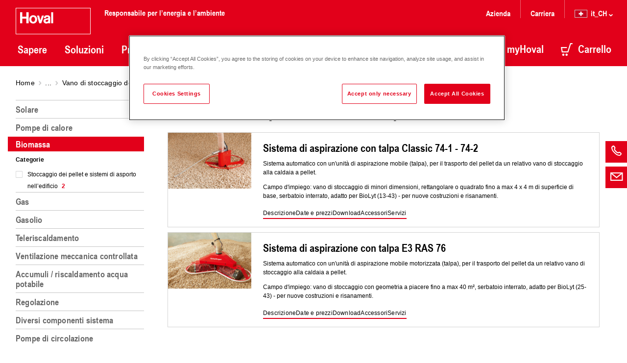

--- FILE ---
content_type: text/html;charset=UTF-8
request_url: https://www.hoval.ch/it_CH/Tecnica-di-riscaldamento/Biomassa/Stoccaggio-dei-pellet-e-sistemi-di-asporto-nell%E2%80%99edificio/Vano-di-stoccaggio-dei-pellet/Sistema-di-aspirazione-con-talpa/c/3_suction-system-mole
body_size: 19823
content:
<!DOCTYPE html>
<html lang="it_CH">
	<head>
		<!-- OneTrust Cookies Consent Notice start -->
	<script type="text/javascript" src="https://cdn.cookielaw.org/consent/47f85471-7c52-46ee-8872-3cda86775b98/OtAutoBlock.js" ></script>
	<script src="https://cdn.cookielaw.org/scripttemplates/otSDKStub.js" data-document-language="true" type="text/javascript" charset="UTF-8" data-domain-script="47f85471-7c52-46ee-8872-3cda86775b98" ></script>
	<script type="text/javascript">
	function OptanonWrapper() { }
	</script>
	<!-- OneTrust Cookies Consent Notice end -->
<title>Sistema di aspirazione con talpa | Hoval Svizzera</title>

		<meta http-equiv="Content-Type" content="text/html; charset=utf-8" />
<meta http-equiv="X-UA-Compatible" content="IE=edge" />
<meta charset="utf-8" />
<meta name="viewport" content="width=device-width, initial-scale=1, user-scalable=no" />
<meta name="format-detection" content="telephone=no" />
<meta name="theme-color" content="#e2001a" />
<meta name="msapplication-navbutton-color" content="#e2001a" />
<meta name="apple-mobile-web-app-status-bar-style" content="#e2001a" />
<meta name="_csrf" content="f63af319-af4b-418b-8a19-89639026f26c" />
<meta name="keywords" />
<meta name="description" />
<meta name="robots" content="index,follow" />
<link href="/_ui/static/media/favicons/favicon.ico?hash=AAAAAGlfjrE=" rel="shortcut icon" />
        <link href="/_ui/static/media/favicons/favicon.ico?hash=AAAAAGlfjrE=" rel="icon" />
        <link href="/_ui/static/media/favicons/apple-57x57.png?hash=AAAAAGlfjrE=" rel="apple-touch-icon" />
        <link href="/_ui/static/media/favicons/apple-76x76.png?hash=AAAAAGlfjrE=" rel="apple-touch-icon" sizes="76x76" />
        <link href="/_ui/static/media/favicons/apple-120x120.png?hash=AAAAAGlfjrE=" rel="apple-touch-icon" sizes="120x120" />
        <link href="/_ui/static/media/favicons/apple-152x152.png?hash=AAAAAGlfjrE=" rel="apple-touch-icon" sizes="152x152" />
        <link href="/_ui/static/media/favicons/apple-180x180.png?hash=AAAAAGlfjrE=" rel="apple-touch-icon" sizes="180x180" />
        <link href="/_ui/static/media/favicons/android-192x192.png?hash=AAAAAGlfjrE=" rel="icon" sizes="192x192" />
        <link href="/_ui/static/media/favicons/android-128x128.png?hash=AAAAAGlfjrE=" rel="icon" sizes="128x128" />
    <style type="text/css" media="all">
	@font-face{
		font-family: "ArialNarrowBold"; 
		src: url("/_ui/static/font/19ac12d1-da85-4843-9917-844a1364c6fe.eot?#iefix");
		src: url("/_ui/static/font/19ac12d1-da85-4843-9917-844a1364c6fe.eot?#iefix") format("eot"),
		url("/_ui/static/font/6ff14d1e-b564-4d7e-b837-604ffcb37707.woff2") format("woff2"),
		url("/_ui/static/font/4553c2a7-d21e-4186-8d97-c95ff53812b2.woff") format("woff"),
		url("/_ui/static/font/24c2272d-9a3d-42c9-8282-d4e4aaf7bee4.ttf") format("truetype");
	}

	/* LORA v35 */
	/* cyrillic-ext */
	@font-face {
		font-family: 'Lora';
		font-style: italic;
		font-weight: 400 700;
		font-display: swap;
		src: url('/_ui/static/font/lora/v35/lora-v35-cyrillic-ext.woff2') format('woff2');
		unicode-range: U+0460-052F, U+1C80-1C88, U+20B4, U+2DE0-2DFF, U+A640-A69F, U+FE2E-FE2F;
	}
	/* cyrillic */
	@font-face {
		font-family: 'Lora';
		font-style: italic;
		font-weight: 400 700;
		font-display: swap;
		src: url('/_ui/static/font/lora/v35/lora-v35-cyrillic.woff2') format('woff2');
		unicode-range: U+0301, U+0400-045F, U+0490-0491, U+04B0-04B1, U+2116;
	}
	/* math */
	@font-face {
		font-family: 'Lora';
		font-style: italic;
		font-weight: 400 700;
		font-display: swap;
		src: url('/_ui/static/font/lora/v35/lora-v35-math.woff2') format('woff2');
		unicode-range: U+0302-0303, U+0305, U+0307-0308, U+0330, U+0391-03A1, U+03A3-03A9, U+03B1-03C9, U+03D1, U+03D5-03D6, U+03F0-03F1, U+03F4-03F5, U+2034-2037, U+2057, U+20D0-20DC, U+20E1, U+20E5-20EF, U+2102, U+210A-210E, U+2110-2112, U+2115, U+2119-211D, U+2124, U+2128, U+212C-212D, U+212F-2131, U+2133-2138, U+213C-2140, U+2145-2149, U+2190, U+2192, U+2194-21AE, U+21B0-21E5, U+21F1-21F2, U+21F4-2211, U+2213-2214, U+2216-22FF, U+2308-230B, U+2310, U+2319, U+231C-2321, U+2336-237A, U+237C, U+2395, U+239B-23B6, U+23D0, U+23DC-23E1, U+2474-2475, U+25AF, U+25B3, U+25B7, U+25BD, U+25C1, U+25CA, U+25CC, U+25FB, U+266D-266F, U+27C0-27FF, U+2900-2AFF, U+2B0E-2B11, U+2B30-2B4C, U+2BFE, U+FF5B, U+FF5D, U+1D400-1D7FF, U+1EE00-1EEFF;
	}
	/* symbols */
	@font-face {
		font-family: 'Lora';
		font-style: italic;
		font-weight: 400 700;
		font-display: swap;
		src: url('/_ui/static/font/lora/v35/lora-v35-symbols.woff2') format('woff2');
		unicode-range: U+0001-000C, U+000E-001F, U+007F-009F, U+20DD-20E0, U+20E2-20E4, U+2150-218F, U+2190, U+2192, U+2194-2199, U+21AF, U+21E6-21F0, U+21F3, U+2218-2219, U+2299, U+22C4-22C6, U+2300-243F, U+2440-244A, U+2460-24FF, U+25A0-27BF, U+2800-28FF, U+2921-2922, U+2981, U+29BF, U+29EB, U+2B00-2BFF, U+4DC0-4DFF, U+FFF9-FFFB, U+10140-1018E, U+10190-1019C, U+101A0, U+101D0-101FD, U+102E0-102FB, U+10E60-10E7E, U+1D2C0-1D2D3, U+1D2E0-1D37F, U+1F000-1F0FF, U+1F100-1F1AD, U+1F1E6-1F1FF, U+1F30D-1F30F, U+1F315, U+1F31C, U+1F31E, U+1F320-1F32C, U+1F336, U+1F378, U+1F37D, U+1F382, U+1F393-1F39F, U+1F3A7-1F3A8, U+1F3AC-1F3AF, U+1F3C2, U+1F3C4-1F3C6, U+1F3CA-1F3CE, U+1F3D4-1F3E0, U+1F3ED, U+1F3F1-1F3F3, U+1F3F5-1F3F7, U+1F408, U+1F415, U+1F41F, U+1F426, U+1F43F, U+1F441-1F442, U+1F444, U+1F446-1F449, U+1F44C-1F44E, U+1F453, U+1F46A, U+1F47D, U+1F4A3, U+1F4B0, U+1F4B3, U+1F4B9, U+1F4BB, U+1F4BF, U+1F4C8-1F4CB, U+1F4D6, U+1F4DA, U+1F4DF, U+1F4E3-1F4E6, U+1F4EA-1F4ED, U+1F4F7, U+1F4F9-1F4FB, U+1F4FD-1F4FE, U+1F503, U+1F507-1F50B, U+1F50D, U+1F512-1F513, U+1F53E-1F54A, U+1F54F-1F5FA, U+1F610, U+1F650-1F67F, U+1F687, U+1F68D, U+1F691, U+1F694, U+1F698, U+1F6AD, U+1F6B2, U+1F6B9-1F6BA, U+1F6BC, U+1F6C6-1F6CF, U+1F6D3-1F6D7, U+1F6E0-1F6EA, U+1F6F0-1F6F3, U+1F6F7-1F6FC, U+1F700-1F7FF, U+1F800-1F80B, U+1F810-1F847, U+1F850-1F859, U+1F860-1F887, U+1F890-1F8AD, U+1F8B0-1F8B1, U+1F900-1F90B, U+1F93B, U+1F946, U+1F984, U+1F996, U+1F9E9, U+1FA00-1FA6F, U+1FA70-1FA7C, U+1FA80-1FA88, U+1FA90-1FABD, U+1FABF-1FAC5, U+1FACE-1FADB, U+1FAE0-1FAE8, U+1FAF0-1FAF8, U+1FB00-1FBFF;
	}
	/* latin-ext */
	@font-face {
		font-family: 'Lora';
		font-style: italic;
		font-weight: 400 700;
		font-display: swap;
		src: url('/_ui/static/font/lora/v35/lora-v35-latin-ext.woff2') format('woff2');
		unicode-range: U+0100-02AF, U+0304, U+0308, U+0329, U+1E00-1E9F, U+1EF2-1EFF, U+2020, U+20A0-20AB, U+20AD-20C0, U+2113, U+2C60-2C7F, U+A720-A7FF;
	}
	/* latin */
	@font-face {
		font-family: 'Lora';
		font-style: italic;
		font-weight: 400 700;
		font-display: swap;
		src: url('/_ui/static/font/lora/v35/lora-v35-latin.woff2') format('woff2');
		unicode-range: U+0000-00FF, U+0131, U+0152-0153, U+02BB-02BC, U+02C6, U+02DA, U+02DC, U+0304, U+0308, U+0329, U+2000-206F, U+2074, U+20AC, U+2122, U+2191, U+2193, U+2212, U+2215, U+FEFF, U+FFFD;
	}
	/* cyrillic-ext */
	@font-face {
		font-family: 'Lora';
		font-style: normal;
		font-weight: 400 700;
		font-display: swap;
		src: url('/_ui/static/font/lora/v35/lora-v35-cyrillic-ext-2.woff2') format('woff2');
		unicode-range: U+0460-052F, U+1C80-1C88, U+20B4, U+2DE0-2DFF, U+A640-A69F, U+FE2E-FE2F;
	}
	/* cyrillic */
	@font-face {
		font-family: 'Lora';
		font-style: normal;
		font-weight: 400 700;
		font-display: swap;
		src: url('/_ui/static/font/lora/v35/lora-v35-cyrillic-2.woff2') format('woff2');
		unicode-range: U+0301, U+0400-045F, U+0490-0491, U+04B0-04B1, U+2116;
	}
	/* math */
	@font-face {
		font-family: 'Lora';
		font-style: normal;
		font-weight: 400 700;
		font-display: swap;
		src: url('/_ui/static/font/lora/v35/lora-v35-math-2.woff2') format('woff2');
		unicode-range: U+0302-0303, U+0305, U+0307-0308, U+0330, U+0391-03A1, U+03A3-03A9, U+03B1-03C9, U+03D1, U+03D5-03D6, U+03F0-03F1, U+03F4-03F5, U+2034-2037, U+2057, U+20D0-20DC, U+20E1, U+20E5-20EF, U+2102, U+210A-210E, U+2110-2112, U+2115, U+2119-211D, U+2124, U+2128, U+212C-212D, U+212F-2131, U+2133-2138, U+213C-2140, U+2145-2149, U+2190, U+2192, U+2194-21AE, U+21B0-21E5, U+21F1-21F2, U+21F4-2211, U+2213-2214, U+2216-22FF, U+2308-230B, U+2310, U+2319, U+231C-2321, U+2336-237A, U+237C, U+2395, U+239B-23B6, U+23D0, U+23DC-23E1, U+2474-2475, U+25AF, U+25B3, U+25B7, U+25BD, U+25C1, U+25CA, U+25CC, U+25FB, U+266D-266F, U+27C0-27FF, U+2900-2AFF, U+2B0E-2B11, U+2B30-2B4C, U+2BFE, U+FF5B, U+FF5D, U+1D400-1D7FF, U+1EE00-1EEFF;
	}
	/* symbols */
	@font-face {
		font-family: 'Lora';
		font-style: normal;
		font-weight: 400 700;
		font-display: swap;
		src: url('/_ui/static/font/lora/v35/lora-v35-symbols-2.woff2') format('woff2');
		unicode-range: U+0001-000C, U+000E-001F, U+007F-009F, U+20DD-20E0, U+20E2-20E4, U+2150-218F, U+2190, U+2192, U+2194-2199, U+21AF, U+21E6-21F0, U+21F3, U+2218-2219, U+2299, U+22C4-22C6, U+2300-243F, U+2440-244A, U+2460-24FF, U+25A0-27BF, U+2800-28FF, U+2921-2922, U+2981, U+29BF, U+29EB, U+2B00-2BFF, U+4DC0-4DFF, U+FFF9-FFFB, U+10140-1018E, U+10190-1019C, U+101A0, U+101D0-101FD, U+102E0-102FB, U+10E60-10E7E, U+1D2C0-1D2D3, U+1D2E0-1D37F, U+1F000-1F0FF, U+1F100-1F1AD, U+1F1E6-1F1FF, U+1F30D-1F30F, U+1F315, U+1F31C, U+1F31E, U+1F320-1F32C, U+1F336, U+1F378, U+1F37D, U+1F382, U+1F393-1F39F, U+1F3A7-1F3A8, U+1F3AC-1F3AF, U+1F3C2, U+1F3C4-1F3C6, U+1F3CA-1F3CE, U+1F3D4-1F3E0, U+1F3ED, U+1F3F1-1F3F3, U+1F3F5-1F3F7, U+1F408, U+1F415, U+1F41F, U+1F426, U+1F43F, U+1F441-1F442, U+1F444, U+1F446-1F449, U+1F44C-1F44E, U+1F453, U+1F46A, U+1F47D, U+1F4A3, U+1F4B0, U+1F4B3, U+1F4B9, U+1F4BB, U+1F4BF, U+1F4C8-1F4CB, U+1F4D6, U+1F4DA, U+1F4DF, U+1F4E3-1F4E6, U+1F4EA-1F4ED, U+1F4F7, U+1F4F9-1F4FB, U+1F4FD-1F4FE, U+1F503, U+1F507-1F50B, U+1F50D, U+1F512-1F513, U+1F53E-1F54A, U+1F54F-1F5FA, U+1F610, U+1F650-1F67F, U+1F687, U+1F68D, U+1F691, U+1F694, U+1F698, U+1F6AD, U+1F6B2, U+1F6B9-1F6BA, U+1F6BC, U+1F6C6-1F6CF, U+1F6D3-1F6D7, U+1F6E0-1F6EA, U+1F6F0-1F6F3, U+1F6F7-1F6FC, U+1F700-1F7FF, U+1F800-1F80B, U+1F810-1F847, U+1F850-1F859, U+1F860-1F887, U+1F890-1F8AD, U+1F8B0-1F8B1, U+1F900-1F90B, U+1F93B, U+1F946, U+1F984, U+1F996, U+1F9E9, U+1FA00-1FA6F, U+1FA70-1FA7C, U+1FA80-1FA88, U+1FA90-1FABD, U+1FABF-1FAC5, U+1FACE-1FADB, U+1FAE0-1FAE8, U+1FAF0-1FAF8, U+1FB00-1FBFF;
	}
	/* latin-ext */
	@font-face {
		font-family: 'Lora';
		font-style: normal;
		font-weight: 400 700;
		font-display: swap;
		src: url('/_ui/static/font/lora/v35/lora-v35-latin-ext-2.woff2') format('woff2');
		unicode-range: U+0100-02AF, U+0304, U+0308, U+0329, U+1E00-1E9F, U+1EF2-1EFF, U+2020, U+20A0-20AB, U+20AD-20C0, U+2113, U+2C60-2C7F, U+A720-A7FF;
	}
	/* latin */
	@font-face {
		font-family: 'Lora';
		font-style: normal;
		font-weight: 400 700;
		font-display: swap;
		src: url('/_ui/static/font/lora/v35/lora-v35-latin-2.woff2') format('woff2');
		unicode-range: U+0000-00FF, U+0131, U+0152-0153, U+02BB-02BC, U+02C6, U+02DA, U+02DC, U+0304, U+0308, U+0329, U+2000-206F, U+2074, U+20AC, U+2122, U+2191, U+2193, U+2212, U+2215, U+FEFF, U+FFFD;
	}
</style>

<link rel="stylesheet" type="text/css" media="all" href="/_ui/static/cache/hoval.project.min.css?hash=AAAAAGlfjrE=" />
	<script>
		(function(w,d,s,l,i){
			w[l]=w[l]||[];w[l].push({'gtm.start':new Date().getTime(),event:'gtm.js'});
			var f=d.getElementsByTagName(s)[0],
				j=d.createElement(s),
				dl=l!='dataLayer'?'&l='+l:'';
			j.async=true;
			j.src=
				'https://www.googletagmanager.com/gtm.js?id='+i+dl;
			f.parentNode.insertBefore(j,f);
		})(window,document,'script','dataLayer','GTM-W737KB');
	</script>
<link rel="canonical" href="https://www.hoval.ch/it_CH/Tecnica-di-riscaldamento/Biomassa/c/G_biomass/" />
		</head>

	<body class="page-ProductGroupPage pageType-CategoryPage template-pages-layout-hovalProductGroupPage  smartedit-page-uid-ProductGroupPage smartedit-page-uuid-eyJpdGVtSWQiOiJQcm9kdWN0R3JvdXBQYWdlIiwiY2F0YWxvZ0lkIjoiSG92Q2hDb250ZW50Q2F0YWxvZyIsImNhdGFsb2dWZXJzaW9uIjoiT25saW5lIn0= smartedit-catalog-version-uuid-HovChContentCatalog/Online blue language-it_CH">
		<noscript>
		<iframe src="https://www.googletagmanager.com/ns.html?id=GTM-W737KB" height="0" width="0" style="display:none;visibility:hidden"></iframe>
	</noscript>
<!-- crawleroff -->
	<header role="banner">
		<div class="o-header" data-t-name="header"><div class="o-header__container js-o-header__container">

	<input type="hidden" name="CSRFToken" value="f63af319-af4b-418b-8a19-89639026f26c"/>

	<a class="a-nav-trigger js-a-nav-trigger" data-t-name="nav-trigger"  aria-label="navigation" href="#o-header__nav"><span class="a-nav-trigger__icon"></span>
</a><div class="o-header__row l-inner">
		<div class="o-header__left">
			<div class="a-logo" data-t-name="logo"><a class="a-logo__link" href="/it_CH/">
<svg id="Layer_1" data-name="Layer 1" xmlns="http://www.w3.org/2000/svg" viewBox="0 0 153 54">
			<defs>
				<style>
					.cls-1 {
						fill: #e2001a;
					}
		
					.cls-2,
					.cls-3 {
						fill: #fff;
					}
		
					.cls-3 {
						fill-rule: evenodd;
					}
				</style>
			</defs>
			<path class="cls-1" d="M.5.5h152v53H.5z" />
			<path class="cls-2" d="M152 1v52H1V1h151m1-1H0v54h153V0z" />
			<path class="cls-3"
				d="M35.8 18.46c-2.38-.07-3.85 2.45-3.85 5.16s1.47 5 3.85 5 3.85-2.29 3.85-5-1.47-5.23-3.85-5.16zm0-3.34c5-.09 8.06 3.83 8.06 8.48S40.75 32 35.8 32s-8.06-3.76-8.06-8.41 3.11-8.59 8.06-8.5zm27.3 9.64c-1.38.19-2.1.91-2.1 1.94a2 2 0 0 0 2 1.94c2.17.09 3.53-1.38 3.55-2.61V24s-3.08.68-3.5.75zm1.42-3.36c2-.42 2-.61 2.08-1.42s-.84-1.52-2.24-1.52-2.8.23-2.76 2.52h-4.06S57.19 15 64 15.14c3.57 0 6.75.89 6.51 5.91v10.44h-4.03v-.75a6 6 0 0 1-4 1.28c-3.13 0-5.7-2.26-5.7-5.07 0-2.52 1.24-4.46 4.81-5 1.26-.23 2.19-.4 2.9-.54zM76.61 9h-4.16v22.49h4.16V9zM50.44 25.53l3.11-9.88h4.18l-5.51 15.84h-4.16l-4.55-15.83h4.3l2.64 9.88zM9 9v22.49h4.51v-9.6h8.34v9.6h4.53V9h-4.54v9h-8.33V9H9z" />
		</svg>
	</a>
<span class="a-logo__claim h-typo-h6--16">Responsabile per l’energia e l’ambiente</span>
</div><div class="o-header__nav js-o-header__nav" id="o-header__nav">

				<div class="m-search js-m-search" data-t-name="search" data-search-results-page-url="/it_CH/search?text="><div class="m-search__wrapper" role="search">
	<div class="m-search-bar a-typo-h4" data-t-name="search-bar"><form>
	<div class="a-input-text m-search-bar__field" data-t-name="input-text"><input
			value=""
			type="text"
			class="a-input-text__field js-a-input-text__field m-search-bar__input js-m-search-bar__input"
			name="search"
			id="search"
			autocomplete="off"
			placeholder="Cercare"
			required="true"data-typeahead-url=/it_CH/search/autocomplete?type=content data-typeahead-start=3
		/>
	</div><div class="m-search-bar__actions js-m-search-bar__actions">
		<button class="m-search-bar__clear h-icon h-icon--arrow-right-16 js-m-search-bar__reset" type="reset"
				aria-label="Cancellare">
			<span class="a-span m-search-bar__clear-text" data-t-name="span">Cancellare</span></button>
		<button class="m-search-bar__button js-m-search-bar__button">
			<span aria-hidden="true" class="m-search-bar__icon h-icon h-icon--search-20"></span>
			<span class="a-span m-search-bar__label" data-t-name="span">Cercare</span></button>
	</div>
</form>


</div><div class="m-search-list" data-t-name="search-list"><div class="m-search-list__wrapper">
	<div class="m-search-list__items js-m-search-list__results state-m-search-list--empty">

	</div>
</div>



<script type="text/x-template-dotjs" class="js-search-list__template" >
	{{? it }}
		<div class="m-search-list__item">
			{{? it.url }}
				{{? it.cluster === 'spareParts' }}
					<a href="{{=it.url}}" class="m-search-list__text">
				{{??}}
					<a href="{{=it.url.replace(/^\/+/g, '')}}" class="m-search-list__text">
				{{?}}
			{{??}}
				<a href="/it_CH/search?text={{=it._query}}" class="m-search-list__text">
			{{?}}
					{{?it.name !== undefined}}
						<span class="m-search-list__name">{{=it.name}}</span>
					{{??}}
						<span class="m-search-list__name">Risultato con termine di ricerca "{{=it._query}}"</span>
					{{?}}
				{{? it.productCode }}
					<span class="m-search-list__number">{{=it.productCode }}</span>
				{{?}}
				</a>
		</div>
	{{?}}
</script>

<script type="text/x-template-dotjs" class="js-search-list__title-template">
	<h4 class='m-search-list__title'>
		{{? it.dataset === 'products' }}
			Prodotti
		{{?? it.dataset === 'contents' }}
			Contenuto
		{{?? it.dataset === 'categories' }}
			Categorie
		{{?? it.dataset === 'schemas' }}
			Systemi
		{{?? it.dataset === 'spareParts' }}
			Pezzi di ricambio e accessori
		{{?? it.dataset === 'services' }}
			Servizi
		{{?}}

		<span> ({{=it.totalItemsForCluster }})</span></h4>
</script>

<script type="text/x-template-dotjs" class="js-search-list__all-results-template">
	<div class="m-search-list__link">
		<a class="a-link a-link--animated m-search-list__link js-m-search-list__link" data-t-name="link" data-t-decorator="animated"  href="javascript:void(0);">Tutti i risultati</a></div>
</script>

</div></div>
</div><nav class="m-nav-main js-m-nav-main" data-t-name="nav-main"><ul class="m-nav-main__list m-nav-main__list--fixed">
	<li class="m-nav-main__item">
			<a class="m-nav-main__item-link js-m-nav-main__item-link" href="/it_CH/wissen">
				Sapere<span aria-hidden="true" class="m-nav-main__item-icon h-icon h-icon--chevron-left-16"></span>
			</a>
			<div class="m-nav-main-dropdown js-m-nav-main-dropdown" data-t-name="nav-main-dropdown"><div class="l-inner">
<a class="m-nav-main-dropdown__back-link js-m-nav-main-dropdown__back-link" href="">
	<span aria-hidden="true" class="m-nav-main-dropdown__back-icon h-icon h-icon--arrow-right-16"></span>
	<span class="a-span" data-t-name="span">Indietro</span></a>
<a href="/it_CH/wissen" class="m-nav-main-dropdown__title">
	Panoramica:&nbsp;Sapere</a>

<ul class="m-nav-main-dropdown__list m-nav-main-dropdown__list--first">
<li data-counter="1" data-columns="3.0">
			<a href="/it_CH/blog" class="m-nav-main-dropdown__link m-nav-main-dropdown__link--1">Blog</a>
		</li>
		<li data-counter="2" data-columns="3.0">
			<a href="/it_CH/news" class="m-nav-main-dropdown__link m-nav-main-dropdown__link--2">Notizie & Media</a>
		</li>
		<li data-counter="3" data-columns="3.0">
			<a href="/it_CH/references" class="m-nav-main-dropdown__link m-nav-main-dropdown__link--3">Referenze</a>
		</li>
		</ul>
			<ul class="m-nav-main-dropdown__list m-nav-main-dropdown__list--middle">
		<li data-counter="4" data-columns="3.0">
			<a href="/it_CH/hoval-calculator" class="m-nav-main-dropdown__link m-nav-main-dropdown__link--4">Configuratore per impianto di riscaldamento</a>
		</li>
		<li data-counter="5" data-columns="3.0">
			<a href="https://www.hoval.ch/de_CH/seminars" class="m-nav-main-dropdown__link m-nav-main-dropdown__link--5">Seminari e formazione</a>
		</li>
		<li data-counter="6" data-columns="3.0">
			<a href="https://www.hoval.ch/de_CH/events" class="m-nav-main-dropdown__link m-nav-main-dropdown__link--6">Fiere ed eventi</a>
		</li>
		</ul>
<ul class="m-nav-main-dropdown__list m-nav-main-dropdown__list--last">
		<li>
			<div class="m-teaser m-teaser--shadow-bottom" data-t-name="teaser"><a href="/it_CH/blog/funktion-waermepumpe" class="m-teaser__link">
		<span class="a-picturefill" data-t-name="picturefill" data-picture="/medias/2-Belaria-pro-W-rmepumpe-Au-eneinheit-c-Hoval.jpg?context=[base64]|/medias/2-Belaria-pro-W-rmepumpe-Au-eneinheit-c-Hoval.jpg?context=[base64]|/medias/2-Belaria-pro-W-rmepumpe-Au-eneinheit-c-Hoval.jpg?context=[base64]|inheritxinherit|inheritxinherit|inheritxinherit||true|/_ui/static/media/logo-gray.svg"><!-- Fallback content for lack of JS events processing (disabled JS and Smartedit). Same img src as the initial, unqualified source element. -->
	<img src="/medias/2-Belaria-pro-W-rmepumpe-Au-eneinheit-c-Hoval.jpg?context=[base64]" alt="" />
</span><h4 class="a-h4 m-teaser__title" data-t-name="h4">Come funziona effettivamente una pompa di calore?</h4><span class="m-teaser__hover"></span>

	</a>

</div></li>
	</ul>
</div>

</div></li>
	<li class="m-nav-main__item">
			<a class="m-nav-main__item-link js-m-nav-main__item-link" href="/it_CH/loesungen">
				Soluzioni<span aria-hidden="true" class="m-nav-main__item-icon h-icon h-icon--chevron-left-16"></span>
			</a>
			<div class="m-nav-main-dropdown js-m-nav-main-dropdown" data-t-name="nav-main-dropdown"><div class="l-inner">
<a class="m-nav-main-dropdown__back-link js-m-nav-main-dropdown__back-link" href="">
	<span aria-hidden="true" class="m-nav-main-dropdown__back-icon h-icon h-icon--arrow-right-16"></span>
	<span class="a-span" data-t-name="span">Indietro</span></a>
<a href="/it_CH/loesungen" class="m-nav-main-dropdown__title">
	Panoramica:&nbsp;Soluzioni</a>

<ul class="m-nav-main-dropdown__list m-nav-main-dropdown__list--first">
<li data-counter="1" data-columns="4.0">
			<a href="/it_CH/solution/loesungen-einfamilienhaus" class="m-nav-main-dropdown__link m-nav-main-dropdown__link--1">Case monofamiliare</a>
		</li>
		<li data-counter="2" data-columns="4.0">
			<a href="/it_CH/solution/loesungen-mehrfamilienhaus" class="m-nav-main-dropdown__link m-nav-main-dropdown__link--2">Casa plurimamiliare</a>
		</li>
		<li data-counter="3" data-columns="4.0">
			<a href="/it_CH/solution/loesungen-hotel" class="m-nav-main-dropdown__link m-nav-main-dropdown__link--3">Hotel</a>
		</li>
		<li data-counter="4" data-columns="4.0">
			<a href="/it_CH/solution/loesungen-buero" class="m-nav-main-dropdown__link m-nav-main-dropdown__link--4">Edificio commerciale</a>
		</li>
		</ul>
			<ul class="m-nav-main-dropdown__list m-nav-main-dropdown__list--middle">
		<li data-counter="5" data-columns="4.0">
			<a href="/it_CH/solution/loesungen-schule-sport" class="m-nav-main-dropdown__link m-nav-main-dropdown__link--5">Scuola e centro sportivo</a>
		</li>
		<li data-counter="6" data-columns="4.0">
			<a href="/it_CH/solution/loesungen-krankenhaus" class="m-nav-main-dropdown__link m-nav-main-dropdown__link--6">Ospedale</a>
		</li>
		<li data-counter="7" data-columns="4.0">
			<a href="/it_CH/solution/loesungen-baumarkt" class="m-nav-main-dropdown__link m-nav-main-dropdown__link--7">Centro commerciale</a>
		</li>
		<li data-counter="8" data-columns="4.0">
			<a href="/it_CH/solution/loesungen-lagerhalle" class="m-nav-main-dropdown__link m-nav-main-dropdown__link--8">Magazzino e centro logistico</a>
		</li>
		</ul>
			<ul class="m-nav-main-dropdown__list m-nav-main-dropdown__list--middle">
		<li data-counter="9" data-columns="4.0">
			<a href="/it_CH/solution/loesungen-produktionshalle" class="m-nav-main-dropdown__link m-nav-main-dropdown__link--9">Capannone industriale</a>
		</li>
		<li data-counter="10" data-columns="4.0">
			<a href="/it_CH/solution/loesungen-fernwaerme" class="m-nav-main-dropdown__link m-nav-main-dropdown__link--10">Teleriscaldamento</a>
		</li>
		<li data-counter="11" data-columns="4.0">
			<a href="/it_CH/Tecnica-di-climatizzazione/Raffreddamento-di-centri-di-calcolo/c/G_climate-technology_data-centres" class="m-nav-main-dropdown__link m-nav-main-dropdown__link--11">Centro di calcolo</a>
		</li>
		</ul>
</div>

</div></li>
	<li class="m-nav-main__item m-nav-tile-navigation">
			<a class="m-nav-main__item-link js-m-nav-main__item-link" href="/it_CH/products">
				Prodotti<span aria-hidden="true" class="m-nav-main__item-icon h-icon h-icon--chevron-left-16"></span>
			</a>
			<div class="m-nav-main-dropdown m-nav-main-dropdown--tiles js-m-nav-main-dropdown js-m-nav-tiles-dropdown" data-t-name="nav-main-dropdown" data-t-decorator="tiles"><div class="l-inner">
	<a class="m-nav-main-dropdown__back-link js-m-nav-main-dropdown__back-link" href="">
		<span aria-hidden="true" class="m-nav-main-dropdown__back-icon h-icon h-icon--arrow-right-16"></span>
		<span class="a-span" data-t-name="span">Indietro</span></a>
	<ul class="m-nav-main-dropdown__list--left">
		<li>
					<div class="m-navigation-tile" data-t-name="navigation-tile"><div class="m-navigation-tile__wrapper">
    <div class="m-navigation-tile__image">
        <a href="/it_CH/Tecnica-di-riscaldamento/Solare/c/G_solar" >
            <span class="a-picturefill" data-t-name="picturefill" data-picture="/medias/Tile-UltraSol2-2019-Kollektor-Belueftung-H0105-Closeup.jpg?context=[base64]|/medias/Tile-UltraSol2-2019-Kollektor-Belueftung-H0105-Closeup.jpg?context=[base64]|/medias/Tile-UltraSol2-2019-Kollektor-Belueftung-H0105-Closeup.jpg?context=[base64]|inheritxinherit|inheritxinherit|inheritxinherit||true|/_ui/static/media/logo-gray.svg"><!-- Fallback content for lack of JS events processing (disabled JS and Smartedit). Same img src as the initial, unqualified source element. -->
	<img src="/medias/Tile-UltraSol2-2019-Kollektor-Belueftung-H0105-Closeup.jpg?context=[base64]" alt="" />
</span></a>
    </div>
    <a class="m-navigation-tile__link" href="/it_CH/Tecnica-di-riscaldamento/Solare/c/G_solar" >
        Solare</a>

</div>
</div></li>
			<li>
					<div class="m-navigation-tile" data-t-name="navigation-tile"><div class="m-navigation-tile__wrapper">
    <div class="m-navigation-tile__image">
        <a href="/it_CH/Tecnica-di-riscaldamento/Pompe-di-calore/c/G_heat-pump" >
            <span class="a-picturefill" data-t-name="picturefill" data-picture="/medias/Tile-BelariaS-Axialvent-CloseUp.jpg?context=[base64]|/medias/Tile-BelariaS-Axialvent-CloseUp.jpg?context=[base64]|/medias/Tile-BelariaS-Axialvent-CloseUp.jpg?context=[base64]|inheritxinherit|inheritxinherit|inheritxinherit||true|/_ui/static/media/logo-gray.svg"><!-- Fallback content for lack of JS events processing (disabled JS and Smartedit). Same img src as the initial, unqualified source element. -->
	<img src="/medias/Tile-BelariaS-Axialvent-CloseUp.jpg?context=[base64]" alt="" />
</span></a>
    </div>
    <a class="m-navigation-tile__link" href="/it_CH/Tecnica-di-riscaldamento/Pompe-di-calore/c/G_heat-pump" >
        Pompe di calore</a>

</div>
</div></li>
			<li>
					<div class="m-navigation-tile" data-t-name="navigation-tile"><div class="m-navigation-tile__wrapper">
    <div class="m-navigation-tile__image">
        <a href="/it_CH/Tecnica-di-riscaldamento/Biomassa/c/G_biomass" >
            <span class="a-picturefill" data-t-name="picturefill" data-picture="/medias/Tile-BioLyt-Brenner-CloseUp.jpg?context=[base64]|/medias/Tile-BioLyt-Brenner-CloseUp.jpg?context=[base64]|/medias/Tile-BioLyt-Brenner-CloseUp.jpg?context=[base64]|inheritxinherit|inheritxinherit|inheritxinherit||true|/_ui/static/media/logo-gray.svg"><!-- Fallback content for lack of JS events processing (disabled JS and Smartedit). Same img src as the initial, unqualified source element. -->
	<img src="/medias/Tile-BioLyt-Brenner-CloseUp.jpg?context=[base64]" alt="" />
</span></a>
    </div>
    <a class="m-navigation-tile__link" href="/it_CH/Tecnica-di-riscaldamento/Biomassa/c/G_biomass" >
        Biomassa</a>

</div>
</div></li>
			<li>
					<div class="m-navigation-tile" data-t-name="navigation-tile"><div class="m-navigation-tile__wrapper">
    <div class="m-navigation-tile__image">
        <a href="/it_CH/Tecnica-di-riscaldamento/Gas/c/G_gas" >
            <span class="a-picturefill" data-t-name="picturefill" data-picture="/medias/Tile-aluFer-CloseUp.jpg?context=[base64]|/medias/Tile-aluFer-CloseUp.jpg?context=[base64]|/medias/Tile-aluFer-CloseUp.jpg?context=[base64]|inheritxinherit|inheritxinherit|inheritxinherit||true|/_ui/static/media/logo-gray.svg"><!-- Fallback content for lack of JS events processing (disabled JS and Smartedit). Same img src as the initial, unqualified source element. -->
	<img src="/medias/Tile-aluFer-CloseUp.jpg?context=[base64]" alt="" />
</span></a>
    </div>
    <a class="m-navigation-tile__link" href="/it_CH/Tecnica-di-riscaldamento/Gas/c/G_gas" >
        Gas</a>

</div>
</div></li>
			<li>
					<div class="m-navigation-tile" data-t-name="navigation-tile"><div class="m-navigation-tile__wrapper">
    <div class="m-navigation-tile__image">
        <a href="/it_CH/Tecnica-di-riscaldamento/Gasolio/c/G_oil" >
            <span class="a-picturefill" data-t-name="picturefill" data-picture="/medias/Tile-Oil-UltraOil-CloseUp-2013.jpg?context=[base64]|/medias/Tile-Oil-UltraOil-CloseUp-2013.jpg?context=[base64]|/medias/Tile-Oil-UltraOil-CloseUp-2013.jpg?context=[base64]|inheritxinherit|inheritxinherit|inheritxinherit||true|/_ui/static/media/logo-gray.svg"><!-- Fallback content for lack of JS events processing (disabled JS and Smartedit). Same img src as the initial, unqualified source element. -->
	<img src="/medias/Tile-Oil-UltraOil-CloseUp-2013.jpg?context=[base64]" alt="" />
</span></a>
    </div>
    <a class="m-navigation-tile__link" href="/it_CH/Tecnica-di-riscaldamento/Gasolio/c/G_oil" >
        Gasolio</a>

</div>
</div></li>
			<li>
					<div class="m-navigation-tile" data-t-name="navigation-tile"><div class="m-navigation-tile__wrapper">
    <div class="m-navigation-tile__image">
        <a href="/it_CH/Tecnica-di-riscaldamento/Teleriscaldamento/c/G_district-heating" >
            <span class="a-picturefill" data-t-name="picturefill" data-picture="/medias/Tile-Waermetauscher-CloseUp.jpg?context=[base64]|/medias/Tile-Waermetauscher-CloseUp.jpg?context=[base64]|/medias/Tile-Waermetauscher-CloseUp.jpg?context=[base64]|inheritxinherit|inheritxinherit|inheritxinherit||true|/_ui/static/media/logo-gray.svg"><!-- Fallback content for lack of JS events processing (disabled JS and Smartedit). Same img src as the initial, unqualified source element. -->
	<img src="/medias/Tile-Waermetauscher-CloseUp.jpg?context=[base64]" alt="" />
</span></a>
    </div>
    <a class="m-navigation-tile__link" href="/it_CH/Tecnica-di-riscaldamento/Teleriscaldamento/c/G_district-heating" >
        Teleriscaldamento</a>

</div>
</div></li>
			<li>
					<div class="m-navigation-tile" data-t-name="navigation-tile"><div class="m-navigation-tile__wrapper">
    <div class="m-navigation-tile__image">
        <a href="/it_CH/Tecnica-di-riscaldamento/Ventilazione-meccanica-controllata/c/G_comfort-ventilation" >
            <span class="a-picturefill" data-t-name="picturefill" data-picture="/medias/Tile-HomeVent-CloseUp.jpg?context=[base64]|/medias/Tile-HomeVent-CloseUp.jpg?context=[base64]|/medias/Tile-HomeVent-CloseUp.jpg?context=[base64]|inheritxinherit|inheritxinherit|inheritxinherit||true|/_ui/static/media/logo-gray.svg"><!-- Fallback content for lack of JS events processing (disabled JS and Smartedit). Same img src as the initial, unqualified source element. -->
	<img src="/medias/Tile-HomeVent-CloseUp.jpg?context=[base64]" alt="" />
</span></a>
    </div>
    <a class="m-navigation-tile__link" href="/it_CH/Tecnica-di-riscaldamento/Ventilazione-meccanica-controllata/c/G_comfort-ventilation" >
        Ventilazione meccanica controllata</a>

</div>
</div></li>
			<li>
					<div class="m-navigation-tile" data-t-name="navigation-tile"><div class="m-navigation-tile__wrapper">
    <div class="m-navigation-tile__image">
        <a href="/it_CH/Tecnica-di-riscaldamento/Accumuli-riscaldamento-acqua-potabile/c/G_storage-tank-domestic-water-heating" >
            <span class="a-picturefill" data-t-name="picturefill" data-picture="/medias/Tile-Wassererwaermer-CloseUp.jpg?context=[base64]|/medias/Tile-Wassererwaermer-CloseUp.jpg?context=[base64]|/medias/Tile-Wassererwaermer-CloseUp.jpg?context=[base64]|inheritxinherit|inheritxinherit|inheritxinherit||true|/_ui/static/media/logo-gray.svg"><!-- Fallback content for lack of JS events processing (disabled JS and Smartedit). Same img src as the initial, unqualified source element. -->
	<img src="/medias/Tile-Wassererwaermer-CloseUp.jpg?context=[base64]" alt="" />
</span></a>
    </div>
    <a class="m-navigation-tile__link" href="/it_CH/Tecnica-di-riscaldamento/Accumuli-riscaldamento-acqua-potabile/c/G_storage-tank-domestic-water-heating" >
        Accumuli / riscaldamento acqua potabile</a>

</div>
</div></li>
			<li>
					<div class="m-navigation-tile" data-t-name="navigation-tile"><div class="m-navigation-tile__wrapper">
    <div class="m-navigation-tile__image">
        <a href="/it_CH/Tecnica-di-riscaldamento/Regolazione/c/G_control-system" >
            <span class="a-picturefill" data-t-name="picturefill" data-picture="/medias/Tile-Regelung-TopTronicE-WEZ-74009.jpg?context=[base64]|/medias/Tile-Regelung-TopTronicE-WEZ-74009.jpg?context=[base64]|/medias/Tile-Regelung-TopTronicE-WEZ-74009.jpg?context=[base64]|inheritxinherit|inheritxinherit|inheritxinherit||true|/_ui/static/media/logo-gray.svg"><!-- Fallback content for lack of JS events processing (disabled JS and Smartedit). Same img src as the initial, unqualified source element. -->
	<img src="/medias/Tile-Regelung-TopTronicE-WEZ-74009.jpg?context=[base64]" alt="" />
</span></a>
    </div>
    <a class="m-navigation-tile__link" href="/it_CH/Tecnica-di-riscaldamento/Regolazione/c/G_control-system" >
        Regolazione</a>

</div>
</div></li>
			<li>
					<div class="m-navigation-tile" data-t-name="navigation-tile"><div class="m-navigation-tile__wrapper">
    <div class="m-navigation-tile__image">
        <a href="/it_CH/Tecnica-di-riscaldamento/Diversi-componenti-sistema/c/G_various-system-components" >
            <span class="a-picturefill" data-t-name="picturefill" data-picture="/medias/Tile-Solar-Armaturengruppe-Closeup-1202.jpg?context=[base64]|/medias/Tile-Solar-Armaturengruppe-Closeup-1202.jpg?context=[base64]|/medias/Tile-Solar-Armaturengruppe-Closeup-1202.jpg?context=[base64]|inheritxinherit|inheritxinherit|inheritxinherit||true|/_ui/static/media/logo-gray.svg"><!-- Fallback content for lack of JS events processing (disabled JS and Smartedit). Same img src as the initial, unqualified source element. -->
	<img src="/medias/Tile-Solar-Armaturengruppe-Closeup-1202.jpg?context=[base64]" alt="" />
</span></a>
    </div>
    <a class="m-navigation-tile__link" href="/it_CH/Tecnica-di-riscaldamento/Diversi-componenti-sistema/c/G_various-system-components" >
        Diversi componenti sistema</a>

</div>
</div></li>
			<li>
					<div class="m-navigation-tile" data-t-name="navigation-tile"><div class="m-navigation-tile__wrapper">
    <div class="m-navigation-tile__image">
        <a href="/it_CH/Tecnica-di-riscaldamento/Pompe-di-circolazione/c/G_circulating-pumps" >
            <span class="a-picturefill" data-t-name="picturefill" data-picture="/medias/Tile-Umw-lzpumpe-CloseUp.jpg?context=[base64]|/medias/Tile-Umw-lzpumpe-CloseUp.jpg?context=[base64]|/medias/Tile-Umw-lzpumpe-CloseUp.jpg?context=[base64]|inheritxinherit|inheritxinherit|inheritxinherit||true|/_ui/static/media/logo-gray.svg"><!-- Fallback content for lack of JS events processing (disabled JS and Smartedit). Same img src as the initial, unqualified source element. -->
	<img src="/medias/Tile-Umw-lzpumpe-CloseUp.jpg?context=[base64]" alt="" />
</span></a>
    </div>
    <a class="m-navigation-tile__link" href="/it_CH/Tecnica-di-riscaldamento/Pompe-di-circolazione/c/G_circulating-pumps" >
        Pompe di circolazione</a>

</div>
</div></li>
			<li>
					<div class="m-navigation-tile" data-t-name="navigation-tile"><div class="m-navigation-tile__wrapper">
    <div class="m-navigation-tile__image">
        <a href="/it_CH/Tecnica-di-climatizzazione/Sistemi-di-climatizzazione-per-grandi-ambienti/c/G_climate-technology_ventilation-heating-cooling" >
            <span class="a-picturefill" data-t-name="picturefill" data-picture="/medias/Tile-RoofVent-R.jpg?context=[base64]|/medias/Tile-RoofVent-R.jpg?context=[base64]|/medias/Tile-RoofVent-R.jpg?context=[base64]|inheritxinherit|inheritxinherit|inheritxinherit||true|/_ui/static/media/logo-gray.svg"><!-- Fallback content for lack of JS events processing (disabled JS and Smartedit). Same img src as the initial, unqualified source element. -->
	<img src="/medias/Tile-RoofVent-R.jpg?context=[base64]" alt="" />
</span></a>
    </div>
    <a class="m-navigation-tile__link" href="/it_CH/Tecnica-di-climatizzazione/Sistemi-di-climatizzazione-per-grandi-ambienti/c/G_climate-technology_ventilation-heating-cooling" >
        Sistemi di climatizzazione per grandi ambienti</a>

</div>
</div></li>
			<li>
					<div class="m-navigation-tile" data-t-name="navigation-tile"><div class="m-navigation-tile__wrapper">
    <div class="m-navigation-tile__image">
        <a href="/it_CH/Tecnica-di-climatizzazione/Raffreddamento-di-centri-di-calcolo/c/G_climate-technology_data-centres" >
            <span class="a-picturefill" data-t-name="picturefill" data-picture="/medias/Tile-ServeLine-K-hlung.jpg?context=[base64]|/medias/Tile-ServeLine-K-hlung.jpg?context=[base64]|/medias/Tile-ServeLine-K-hlung.jpg?context=[base64]|inheritxinherit|inheritxinherit|inheritxinherit||true|/_ui/static/media/logo-gray.svg"><!-- Fallback content for lack of JS events processing (disabled JS and Smartedit). Same img src as the initial, unqualified source element. -->
	<img src="/medias/Tile-ServeLine-K-hlung.jpg?context=[base64]" alt="" />
</span></a>
    </div>
    <a class="m-navigation-tile__link" href="/it_CH/Tecnica-di-climatizzazione/Raffreddamento-di-centri-di-calcolo/c/G_climate-technology_data-centres" >
        Raffreddamento di centri di calcolo</a>

</div>
</div></li>
			<li>
					<div class="m-navigation-tile" data-t-name="navigation-tile"><div class="m-navigation-tile__wrapper">
    <div class="m-navigation-tile__image">
        <a href="https://www.hoval-energyrecovery.com"  target="_blank">
            <span class="a-picturefill" data-t-name="picturefill" data-picture="/medias/Tile-energy-recovery-product-parade.jpg?context=[base64]|/medias/Tile-energy-recovery-product-parade.jpg?context=[base64]|/medias/Tile-energy-recovery-product-parade.jpg?context=[base64]|inheritxinherit|inheritxinherit|inheritxinherit||true|/_ui/static/media/logo-gray.svg"><!-- Fallback content for lack of JS events processing (disabled JS and Smartedit). Same img src as the initial, unqualified source element. -->
	<img src="/medias/Tile-energy-recovery-product-parade.jpg?context=[base64]" alt="" />
</span></a>
    </div>
    <a class="m-navigation-tile__link" href="https://www.hoval-energyrecovery.com"  target="_blank">
        Recupero di energia</a>

</div>
</div></li>
			</ul>
	<ul class="m-nav-main-dropdown__list--right">
		<li>
					<div class="m-navigation-tile" data-t-name="navigation-tile"><div class="m-navigation-tile__wrapper">
    <div class="m-navigation-tile__image">
        <a href="/it_CH/Systemtechnik" >
            <span class="a-picturefill" data-t-name="picturefill" data-picture="/medias/Systemtechnik-Kachelbild-Vorlage-v2.jpg?context=[base64]|/medias/Systemtechnik-Kachelbild-Vorlage-v2.jpg?context=[base64]|/medias/Systemtechnik-Kachelbild-Vorlage-v2.jpg?context=[base64]|inheritxinherit|inheritxinherit|inheritxinherit||true|/_ui/static/media/logo-gray.svg"><!-- Fallback content for lack of JS events processing (disabled JS and Smartedit). Same img src as the initial, unqualified source element. -->
	<img src="/medias/Systemtechnik-Kachelbild-Vorlage-v2.jpg?context=[base64]" alt="" />
</span></a>
    </div>
    <a class="m-navigation-tile__link" href="/it_CH/Systemtechnik" >
        Schemi di principio</a>

</div>
</div></li>
			<li>
					<div class="m-navigation-tile" data-t-name="navigation-tile"><div class="m-navigation-tile__wrapper">
    <div class="m-navigation-tile__image">
        <a href="/it_CH/schnellbestellung" >
            <span class="a-picturefill" data-t-name="picturefill" data-picture="/medias/MyHoval-Kachelbild-Vorlage-v4-de.jpg?context=[base64]|/medias/MyHoval-Kachelbild-Vorlage-v4-de.jpg?context=[base64]|/medias/MyHoval-Kachelbild-Vorlage-v4-de.jpg?context=[base64]|inheritxinherit|inheritxinherit|inheritxinherit||true|/_ui/static/media/logo-gray.svg"><!-- Fallback content for lack of JS events processing (disabled JS and Smartedit). Same img src as the initial, unqualified source element. -->
	<img src="/medias/MyHoval-Kachelbild-Vorlage-v4-de.jpg?context=[base64]" alt="" />
</span></a>
    </div>
    <a class="m-navigation-tile__link" href="/it_CH/schnellbestellung" >
        Ordine rapido</a>

</div>
</div></li>
			<li>
					<div class="m-navigation-tile" data-t-name="navigation-tile"><div class="m-navigation-tile__wrapper">
    <div class="m-navigation-tile__image">
        <a href="/it_CH/blaetterkatalog" >
            <span class="a-picturefill" data-t-name="picturefill" data-picture="/medias/Blaetterkatalog-2019-CH-v2A-web-only.jpg?context=[base64]|/medias/Blaetterkatalog-2019-CH-v2A-web-only.jpg?context=[base64]|/medias/Blaetterkatalog-2019-CH-v2A-web-only.jpg?context=[base64]|inheritxinherit|inheritxinherit|inheritxinherit||true|/_ui/static/media/logo-gray.svg"><!-- Fallback content for lack of JS events processing (disabled JS and Smartedit). Same img src as the initial, unqualified source element. -->
	<img src="/medias/Blaetterkatalog-2019-CH-v2A-web-only.jpg?context=[base64]" alt="" />
</span></a>
    </div>
    <a class="m-navigation-tile__link" href="/it_CH/blaetterkatalog" >
        Catalogo virtuale</a>

</div>
</div></li>
			<li>
					<div class="m-navigation-tile" data-t-name="navigation-tile"><div class="m-navigation-tile__wrapper">
    <div class="m-navigation-tile__image">
        <a href="/it_CH/b2c-order/filterbestellung-homevent" >
            <span class="a-picturefill" data-t-name="picturefill" data-picture="/medias/HomeVent-5T5V1789-technorotisch.jpg?context=[base64]|/medias/HomeVent-5T5V1789-technorotisch.jpg?context=[base64]|/medias/HomeVent-5T5V1789-technorotisch.jpg?context=[base64]|inheritxinherit|inheritxinherit|inheritxinherit||true|/_ui/static/media/logo-gray.svg"><!-- Fallback content for lack of JS events processing (disabled JS and Smartedit). Same img src as the initial, unqualified source element. -->
	<img src="/medias/HomeVent-5T5V1789-technorotisch.jpg?context=[base64]" alt="" />
</span></a>
    </div>
    <a class="m-navigation-tile__link" href="/it_CH/b2c-order/filterbestellung-homevent" >
        HomeVent<span class="o-richtext__register h-icon h-icon--register-5"></span> ordinazione dei filtri</a>

</div>
</div></li>
			<li>
					<div class="m-navigation-tile" data-t-name="navigation-tile"><div class="m-navigation-tile__wrapper">
    <div class="m-navigation-tile__image">
        <a href="/it_CH/sparepartsearch" >
            <span class="a-picturefill" data-t-name="picturefill" data-picture="/medias/HoLI-2025-Logistik-Ersatzteillager-760A1468.jpg?context=[base64]|/medias/HoLI-2025-Logistik-Ersatzteillager-760A1468.jpg?context=[base64]|/medias/HoLI-2025-Logistik-Ersatzteillager-760A1468.jpg?context=[base64]|inheritxinherit|inheritxinherit|inheritxinherit||true|/_ui/static/media/logo-gray.svg"><!-- Fallback content for lack of JS events processing (disabled JS and Smartedit). Same img src as the initial, unqualified source element. -->
	<img src="/medias/HoLI-2025-Logistik-Ersatzteillager-760A1468.jpg?context=[base64]" alt="" />
</span></a>
    </div>
    <a class="m-navigation-tile__link" href="/it_CH/sparepartsearch" >
        Pezzi di ricambio</a>

</div>
</div></li>
			</ul>
</div>

</div></li>
	<li class="m-nav-main__item">
			<a class="m-nav-main__item-link js-m-nav-main__item-link" href="/it_CH/services">
				Servizi<span aria-hidden="true" class="m-nav-main__item-icon h-icon h-icon--chevron-left-16"></span>
			</a>
			<div class="m-nav-main-dropdown js-m-nav-main-dropdown" data-t-name="nav-main-dropdown"><div class="l-inner">
<a class="m-nav-main-dropdown__back-link js-m-nav-main-dropdown__back-link" href="">
	<span aria-hidden="true" class="m-nav-main-dropdown__back-icon h-icon h-icon--arrow-right-16"></span>
	<span class="a-span" data-t-name="span">Indietro</span></a>
<a href="/it_CH/services" class="m-nav-main-dropdown__title">
	Panoramica:&nbsp;Servizi</a>

<ul class="m-nav-main-dropdown__list m-nav-main-dropdown__list--first">
<li data-counter="1" data-columns="4.0">
			<a href="/it_CH/beratung-planung" class="m-nav-main-dropdown__link m-nav-main-dropdown__link--1">Consulenza e pianificazione</a>
		</li>
		<li data-counter="2" data-columns="4.0">
			<a href="/it_CH/partner-finder" class="m-nav-main-dropdown__link m-nav-main-dropdown__link--2">Ricerca di partners</a>
		</li>
		<li data-counter="3" data-columns="4.0">
			<a href="/it_CH/servicesupport" class="m-nav-main-dropdown__link m-nav-main-dropdown__link--3">Supporto servizio</a>
		</li>
		<li data-counter="4" data-columns="4.0">
			<a href="/it_CH/downloadcenter" class="m-nav-main-dropdown__link m-nav-main-dropdown__link--4">Download center</a>
		</li>
		</ul>
			<ul class="m-nav-main-dropdown__list m-nav-main-dropdown__list--middle">
		<li data-counter="5" data-columns="4.0">
			<a href="/it_CH/myhoval" class="m-nav-main-dropdown__link m-nav-main-dropdown__link--5">Login partner specializzati</a>
		</li>
		<li data-counter="6" data-columns="4.0">
			<a href="/it_CH/services-experten-toolbox" class="m-nav-main-dropdown__link m-nav-main-dropdown__link--6">toolbox Hoval per gli esperti</a>
		</li>
		<li data-counter="7" data-columns="4.0">
			<a href="/it_CH/igh" class="m-nav-main-dropdown__link m-nav-main-dropdown__link--7">Dati IGH e BIM</a>
		</li>
		<li data-counter="8" data-columns="4.0">
			<a href="/it_CH/hoval-integrate-landing-page" class="m-nav-main-dropdown__link m-nav-main-dropdown__link--8"></a>
		</li>
		</ul>
<ul class="m-nav-main-dropdown__list m-nav-main-dropdown__list--last">
		<li>
			<div class="m-teaser m-teaser--shadow-bottom" data-t-name="teaser"><a href="/it_CH/servicesupport" class="m-teaser__link">
		<span class="a-picturefill" data-t-name="picturefill" data-picture="/medias/Hoval2017-Service-Einfamilienhaus-760A1947-CH.jpg?context=[base64]|/medias/Hoval2017-Service-Einfamilienhaus-760A1947-CH.jpg?context=[base64]|/medias/Hoval2017-Service-Einfamilienhaus-760A1947-CH.jpg?context=[base64]|inheritxinherit|inheritxinherit|inheritxinherit||true|/_ui/static/media/logo-gray.svg"><!-- Fallback content for lack of JS events processing (disabled JS and Smartedit). Same img src as the initial, unqualified source element. -->
	<img src="/medias/Hoval2017-Service-Einfamilienhaus-760A1947-CH.jpg?context=[base64]" alt="" />
</span><h4 class="a-h4 m-teaser__title" data-t-name="h4">Service Hotline 0848 848 464 </h4><span class="m-teaser__hover"></span>

	</a>

</div></li>
	</ul>
</div>

</div></li>
	</ul>
</nav><div class="m-nav-service" data-t-name="nav-service"><ul class="m-nav-service__list">
	<li class="m-nav-service__list-item">
			<a href="/it_CH/unternehmen" class="m-nav-service__link h-typo-h6--16">
				Azienda</a>
		</li>
	<li class="m-nav-service__list-item">
			<a href="/it_CH/hoval-karriere" class="m-nav-service__link h-typo-h6--16">
				Carriera</a>
		</li>
	<li class="m-nav-service__list-item m-nav-service__list-item--no-border">
			<a class="a-language-trigger m-nav-service__link h-typo-h6--16" data-t-name="language-trigger"><img class="a-language-trigger__flag" src="/_ui/static/media/flags/flag-ch@2x.png" alt="Flag CH" />
	<span class="a-language-trigger__label ">it_CH</span>
<span class="a-language-trigger__icon h-icon h-icon--chevron-down-5"></span>

</a><a class="m-overlay  js-m-overlay" data-t-name="overlay"  data-items=".h-overlay-language-selector" href="#overlay" data-label-back="Indietro" data-trigger=".a-language-trigger" style="display:none"></a><div class="state-m-overlay__content--hidden h-overlay-language-selector">
				<div class="m-language-selector" data-t-name="language-selector"><section class="l-inner">

	<div class="g-row">
		<div class="g-col">
			<div class="m-language-selector__wrapper js-m-language-selector__wrapper" data-m-language-selector-api="/it_CH/language-switch">
				<h2 class="m-language-selector__title h-typo-h1">
					Selezionare il suo Paese</h2>
				<div class="m-language-selector__list-wrapper js-m-language-selector__list-wrapper">
				</div>
				<div class="m-language-selector__global-wrapper js-m-language-selector__global-wrapper">
				</div>
			</div>
		</div>
	</div>
</section>
</div></div>
		</li>
	</ul>
</div></div>
		</div>
		<div class="o-header__right">
			<a class="a-search-trigger" data-t-name="search-trigger"><span class="a-search-trigger__open">
	<span aria-hidden="true" class="a-search-trigger__icon h-icon h-icon--search-36"></span>
	<span class="a-span a-search-trigger__label h-typo-h4" data-t-name="span">Ricerca</span></span>
<span class="a-search-trigger__close">
	<span aria-hidden="true" class="a-search-trigger__icon h-icon h-icon--close-16"></span>
	<span class="a-span a-search-trigger__label h-typo-h4" data-t-name="span">Chiudere ricerca</span></span>
</a><span class="a-nav-user-trigger" data-t-name="nav-user-trigger"><a href="/it_CH/my-hoval" class="a-nav-user-trigger__link">
			<span aria-hidden="true" class="a-nav-user-trigger__icon h-icon h-icon--profile-36"></span>
			<span class="a-span a-nav-user-trigger__label h-typo-h4" data-t-name="span">myHoval</span></a>
	</span><a class="a-cart js-cart-preview-reload-link h-no-print" data-t-name="cart"  href="/it_CH/cart"><div class="hidden a-cart__items">
	<span class="a-cart__items-number">0</span>
</div>

<span aria-hidden="true" class="a-cart__icon h-icon h-icon--cart-36"></span>
<span class="a-span a-cart__label" data-t-name="span">Carrello</span></a><div class="m-cart-preview m-cart-preview" data-t-name="cart-preview" data-mini-cart-url="/it_CH/cart/miniCart"><div class="m-cart-preview__wrapper js-m-cart-preview_wrapper">
</div>

<!-- requires styling -->
<script type="text/x-template-dotjs" class="js-m-cart-preview__line-item-tpl">
	<div class="l-inner">
		<div class="g-row">
			{{? it.entries == null || it.entries.length == 0}}
				<div class="group-richtext">
					<p class="m-cart-list__empty-cart">
						Il suo carrello è attualmente vuoto. Sfogli tra i nostri <a href="/it_CH/products" class="a-link a-link--animated">prodotti</a>, per procedere con gli acquisti.</p>
				</div>
			{{??}}

				<div class="m-slider m-slider--minicart-template m-slider-minicart" data-t-name="slider" data-t-decorator="minicart-template"><div class="m-slider__slider-wrapper">
	<span class="m-slider__slide-prev js-slider__slide-prev">
		<i class="m-slider__slide-prev-icon h-icon h-icon--chevron-right-16"></i>
	</span>
	<div class="m-slider__slider js-slider__slider">
		{{~it.entries :entry:index}}
			<div class="m-slider__slider-item js-slider__slider-item">
				<div class="m-product-line-item-order m-product-line-item-order--cart-preview-product-template m-product-carousel__slider-item" data-t-name="product-line-item-order" data-t-decorator="cart-preview-product-template">

{{var product = entry.product;}}
<div class="l-inner">
	<div class="g-row">
		<div class="g-col">
			<div class="m-cart-preview__item">
				<span class="a-picturefill m-cart-preview__image">
					{{? product.imageMap != null && product.imageMap['max195xmax147'] && product.imageMap['max195xmax147'].url && product.imageMap['max195xmax147'].url.indexOf("notavailable") == '-1'}}
						<img src="{{? product.imageMap['max195xmax147'] }}{{=product.imageMap['max195xmax147'].url}}{{?}}" alt="{{=product.formattedName}}" />
					{{??}}
						<img src="/_ui/static/media/logo-gray.svg" class="m-cart-preview__image--fallback" alt="{{=product.formattedName}}" />
					{{?}}
				</span>
				<div class="m-cart-preview__item-descripton">
					<p class="a-p m-cart-preview__product-name" data-t-name="p">{{=product.formattedName}}</p><div class="m-cart-preview__product-code">
						<div class="m-cart-preview__code">
							{{=product.code}}
						</div>

									<span class="m-cart-preview__product-quantity">
										Quantità: {{=entry.quantity}}
									</span>
						&nbsp;&nbsp;|&nbsp;&nbsp;
						<a href="#" class="js-m-cart-preview__remove" data-quantity="{{=entry.quantity}}" data-entry-number="{{=entry.entryNumber}}">
							Cancellare</a>
					</div>
				</div>
				{{? entry.totalBasePrice }}
					<span class="a-price m-cart-preview__total-price">
						{{? entry.totalBasePrice.currencyIso }}
							
						{{?}}
					</span>
				{{?}}
			</div>
		</div>
	</div>
</div>
</div></div>
		{{~}}
	</div>
	<span class="m-slider__slide-next js-slider__slide-next">
		<i class="m-slider__slide-next-icon h-icon h-icon--chevron-left-16"></i>
	</span>
</div>
</div>

				{{? it.totalPriceWithoutDiscounts }}
					<span class="a-price m-cart-preview__total-price">
						{{? it.totalPriceWithoutDiscounts.currencyIso }}
							
						{{?}}
					</span>
				{{?}}
			{{?}}
		</div>
		{{? it.entries != null && it.entries.length > 0}}
			<div class="g-row">
				<div class="g-col">
					<div class="m-global-message m-global-message--content m-cart-preview__message" data-t-name="global-message" data-t-decorator="content"  data-m-global-message-auto-hide="false"><div class="l-inner m-global-message__wrapper m-global-message__wrapper--info-light">
	<p class="a-p m-global-message__title js-m-global-message__title" data-t-name="p"></p><div class="m-global-message__content">
		<div class="o-richtext" data-t-name="richtext">I prezzi di listino vengono visualizzati.</div><div class="o-richtext js-m-global-message__dynamic-content"></div>

		</div>
</div>
</div></div>
			</div>
		{{?}}
		<div class="g-row h-text-center">
			<a class="a-button a-button--primary a-button--l  " data-t-name="button" data-t-decorator="primary"  href="/it_CH/cart" role="button"><span class="a-button__text js-a-button__text">
	Al carrello</span>

<span class="a-button__icon a-button__icon--end h-icon h-icon--arrow-right-36 js-a-button__icon--end"></span>
</a></div>
	</div>
</script>
</div></div>
	</div>
</div>
<div class="m-nav-main__overlay js-m-nav-main__overlay"></div>

<div class="m-add-to-cart-overlay" data-t-name="add-to-cart-overlay"><div class="m-quick-entry m-global-message m-quick-entry__global-message-wrapper js-m-quick-entry__global-message-wrapper"
	 data-successor-button="Al prodotto successore"
	 data-not-available="Non può più essere ordinato"
	 data-not-yet-available="Attualmente non può ancora essere ordinato"
	 data-csrf-token="f63af319-af4b-418b-8a19-89639026f26c">
    <div class="m-quick-entry__global-message-inner">
		<div class="m-quick-entry__global-message-block">
			<a href="#" class="m-global-message-wrapper__close m-global-message-wrapper__quick-entry-close js-m-global-message-wrapper__quick-entry-close">
				<span class="h-icon h-icon--close-16"></span>
			</a>

			<div class="m-global-message m-global-message--quick-entry-info js-m-global-message__added-to-cart-error-quick state-m-global-message--hidden" data-t-name="global-message" data-t-decorator="quick-entry-info"  data-m-global-message-auto-hide="false"><div class="l-inner m-global-message__wrapper m-global-message__wrapper--error js-m-global-message__wrapper">
	<a href="#" class="m-global-message__close js-m-global-message__close">
		<span class="h-icon h-icon--close-16"></span>
	</a>

	<p class="a-p m-global-message__title js-m-global-message__title" data-t-name="p"></p><div class="m-global-message__content">
		<p class="a-p js-global-message__text" data-t-name="p">Si è verificato un errore mentre aggiungeva prodotti al carrello. Si prega di riprovare più tardi.</p></div>
</div>
</div><div class="m-global-message m-global-message--quick-entry-success js-m-global-message--quick-entry-success state-m-global-message--hidden" data-t-name="global-message" data-t-decorator="quick-entry-success"  data-m-global-message-auto-hide="false"><div class="l-inner m-global-message__wrapper m-global-message__wrapper--quick-entry m-global-message__wrapper--quick-entry-success js-m-global-message__wrapper--quick-entry-success">
	<div class="m-global-message__content">
		<div class="m-global-message__title-wrapper">
			<span class="h-icon h-icon--check-16"></span>
			<p class="a-p m-global-message__title--quick-entry" data-t-name="p">I seguenti articoli sono stati aggiunti al carrello:</p></div>
		<div class="m-global-message__content--main"></div>
		<div class="m-global-message__button-wrapper">
			<button class="a-button a-button--primary a-button--m m-global-message__button-wrapper__next js-m-global-message-wrapper__quick-entry-close " data-t-name="button" data-t-decorator="primary"><span class="a-button__text js-a-button__text">
	Continuare a fare acquisti</span>

</button><a class="a-button a-button--secondary a-button--m  " data-t-name="button" data-t-decorator="secondary"  href="/cart" role="button"><span class="a-button__text js-a-button__text">
	Al carrello</span>

</a></div>
	</div>
</div>
</div><div class="m-global-message m-global-message--successor-available js-m-global-message--successor-available state-m-global-message--hidden" data-t-name="global-message" data-t-decorator="successor-available"  data-m-global-message-auto-hide="false"><div class="l-inner m-global-message__wrapper m-global-message__wrapper--quick-entry m-global-message__wrapper--successor-available">
	<div class="m-global-message__content">
		<div class="m-global-message__title-wrapper">
			<span class="h-icon h-icon--faq-20"></span>
			<p class="a-p m-global-message__title--quick-entry" data-t-name="p">I seguenti prodotti non sono più disponibili e sono stati rimpiazzati da prodotti sostitutivi.</p></div>
		<div class="m-global-message__dynamic js-global-message-successor__content"></div>
	</div>
</div>
</div><div class="m-global-message m-global-message--quick-entry-info js-m-global-message--quick-entry-info state-m-global-message--hidden" data-t-name="global-message" data-t-decorator="quick-entry-info"  data-m-global-message-auto-hide="false"><div class="l-inner m-global-message__wrapper m-global-message__wrapper--quick-entry m-global-message__wrapper--quick-entry-info js-m-global-message__wrapper--quick-entry-info">
	<div class="m-global-message__content">
		<div class="m-global-message__title-wrapper">
			<span class="h-icon h-icon--close-16"></span>
			<p class="a-p m-global-message__title--quick-entry" data-t-name="p">Effettuare il login per aggiungere articoli al carrello.</p></div>
		<div class="m-global-message__content--main"></div>
	</div>
</div>
</div></div>
    </div>
</div>
</div></div></header>

	<!-- crawleron -->
	<main role="main" class="js-l-main">
		<div class="m-page-meta" data-t-name="page-meta"><section class="l-inner m-page-meta__h-space">
	<div class="g-row">
		<div class="g-col">
			<div class="l-breadcrumb">
				<!-- crawleroff -->
<div class="m-breadcrumb" data-t-name="breadcrumb"><div class="m-breadcrumb__wrapper">
	<div class="m-breadcrumb__view-l">
							<a href="/it_CH/">Home</a>
						</div>
					<span class="m-breadcrumb__chevron-right m-breadcrumb__view-l">
				<i class="h-icon h-icon--chevron-right-8"></i>
			</span>
			<div class="m-breadcrumb__view-l m-breadcrumb__short-notation">
						<span class="js-m-breadcrumb__short-notation">
							<a class="js-m-breadcrumb__ellipsis-link" href="#">...</a>
						</span>
						<span class="m-breadcrumb__chevron-right js-m-breadcrumb__short-notation">
							<i class="h-icon h-icon--chevron-right-8"></i>
						</span>
					</div>
				<div class="m-breadcrumb__view-l js-m-breadcrumb__full-notation
						 m-breadcrumb__middle-path-links">
							<a href="/it_CH/products">Prodotti</a>
						</div>
						<span class="m-breadcrumb__chevron-right js-m-breadcrumb__full-notation m-breadcrumb__view-l
						 m-breadcrumb__middle-path-links">
							<i class="h-icon h-icon--chevron-right-8"></i>
						</span>
					<div class="m-breadcrumb__view-l js-m-breadcrumb__full-notation
						 m-breadcrumb__middle-path-links">
							<a href="/it_CH/product-overview">Online-Catalogo</a>
						</div>
						<span class="m-breadcrumb__chevron-right js-m-breadcrumb__full-notation m-breadcrumb__view-l
						 m-breadcrumb__middle-path-links">
							<i class="h-icon h-icon--chevron-right-8"></i>
						</span>
					<div class="m-breadcrumb__view-l js-m-breadcrumb__full-notation
						 m-breadcrumb__middle-path-links">
							<a href="/it_CH/Tecnica-di-riscaldamento/Biomassa/c/G_biomass">Biomassa</a>
						</div>
						<span class="m-breadcrumb__chevron-right js-m-breadcrumb__full-notation m-breadcrumb__view-l
						 m-breadcrumb__middle-path-links">
							<i class="h-icon h-icon--chevron-right-8"></i>
						</span>
					<div class="m-breadcrumb__view-l js-m-breadcrumb__full-notation
						 m-breadcrumb__middle-path-links">
							<a href="/it_CH/Tecnica-di-riscaldamento/Biomassa/Stoccaggio-dei-pellet-e-sistemi-di-asporto-nell%E2%80%99edificio/c/1_indoor-pellet-storage-discharge-system">Stoccaggio dei pellet e sistemi di asporto nell’edificio</a>
						</div>
						<span class="m-breadcrumb__chevron-right js-m-breadcrumb__full-notation m-breadcrumb__view-l
						 m-breadcrumb__middle-path-links">
							<i class="h-icon h-icon--chevron-right-8"></i>
						</span>
					<div class="m-breadcrumb__view-l">
							<a href="/it_CH/Tecnica-di-riscaldamento/Biomassa/Stoccaggio-dei-pellet-e-sistemi-di-asporto-nell%E2%80%99edificio/Vano-di-stoccaggio-dei-pellet/c/2_pellet-storage-room">Vano di stoccaggio dei pellet</a>
						</div>
					<span class="m-breadcrumb__chevron-right m-breadcrumb__view-l">
				<i class="h-icon h-icon--chevron-right-8"></i>
			</span>
			<div class="m-breadcrumb__last-item m-breadcrumb__view-l">
						Sistema di aspirazione con talpa</div>
					<div class="m-breadcrumb__view-ms">
						<a href="#"
						   class="js-next-higher-page js-m-breadcrumb__sibling-switch">
							<i class="h-icon h-icon--chevron-left-8 m-breadcrumb__chevron-left-red"></i>
							<span class="a-span" data-t-name="span">Vano di stoccaggio dei pellet</span></a>
					</div>
					<div class="m-breadcrumb__view-ms">
							<div class="m-breadcrumb__siblings js-m-breadcrumb__siblings">
								<div class="m-breadcrumb__sibling-switch">
									<div class="m-breadcrumb__sibling-header">
										<a class="m-breadcrumb__sibling-header-link"
										   href="/it_CH/Tecnica-di-riscaldamento/Biomassa/Stoccaggio-dei-pellet-e-sistemi-di-asporto-nell%E2%80%99edificio/c/1_indoor-pellet-storage-discharge-system">
											<i class="h-icon h-icon--arrow-right-16"></i>
											<span class="a-span" data-t-name="span">Stoccaggio dei pellet e sistemi di asporto nell’edificio</span></a>
										<i class="h-icon h-icon--close-16 m-breadcrumb__chevron-close js-m-breadcrumb__chevron-close"></i>
									</div>
								</div>

								<a class="m-breadcrumb__sibling-link" href="/it_CH/Tecnica-di-riscaldamento/Biomassa/Stoccaggio-dei-pellet-e-sistemi-di-asporto-nell%E2%80%99edificio/Vano-di-stoccaggio-dei-pellet/c/2_pellet-storage-room">
									Indietro:&nbsp;<span class="a-span" data-t-name="span">Vano di stoccaggio dei pellet</span></a>
									<div class="m-breadcrumb__sibling-wrapper">
									<div class="m-breadcrumb__sibling-item">
													<a href="/it_CH/Tecnica-di-riscaldamento/Biomassa/Stoccaggio-dei-pellet-e-sistemi-di-asporto-nell%E2%80%99edificio/Vano-di-stoccaggio-dei-pellet/Sistema-di-aspirazione-con-4-sonde-aspiranti/c/3_suction-system-suction-probes">Sistema di aspirazione con 4 sonde aspiranti</a>
												</div>
											<div class="m-breadcrumb__sibling-item">
													<a href="/it_CH/Tecnica-di-riscaldamento/Biomassa/Stoccaggio-dei-pellet-e-sistemi-di-asporto-nell%E2%80%99edificio/Vano-di-stoccaggio-dei-pellet/Sistema-di-aspirazione-con-trasporto-mediante-coclea/c/3_suction-system-screw">Sistema di aspirazione con trasporto mediante coclea</a>
												</div>
											<div class="m-breadcrumb__sibling-item-current">
													<a href="/it_CH/Tecnica-di-riscaldamento/Biomassa/Stoccaggio-dei-pellet-e-sistemi-di-asporto-nell%E2%80%99edificio/Vano-di-stoccaggio-dei-pellet/Sistema-di-aspirazione-con-talpa/c/3_suction-system-mole">Sistema di aspirazione con talpa</a>
												</div>
											</div>
							</div>
						</div>
					</div>
</div><!-- crawleron -->
</div>
		</div>
	</div>
</section>
</div><section class="l-inner">
		<div class="g-row g-layout-25-75-l g-row-flex-l">
			<div class="g-col g-col-1">
					<div class="m-nav-facets m-nav-facets--products simplebar category_wrapper" data-t-name="nav-facets" data-t-decorator="products" data-simplebar><div class="m-nav-facets__btn-wrapper">
	<button class="a-button a-button--w2c a-button--m m-nav-facets__category_trigger js_openCategories h-space-5 " data-t-name="button" data-t-decorator="w2c"><span class="a-button__text js-a-button__text">
	Aprire categorie prodotti</span>

</button><button class="a-button a-button--w2c a-button--m m-nav-facets__category_trigger js_closeCategories state-m-button__hidden h-space-5 " data-t-name="button" data-t-decorator="w2c"><span class="a-button__text js-a-button__text">
	Chiudere categorie prodotti</span>

</button></div>

<ul id="js-simplebar" class="m-nav-facets-group m-nav-facets-group-mobile-inactive js_mobile_wrapper">
<li>
			<div class="m-nav-facets m-nav-facets--products">
								<div class="m-nav-facets__category-name m-accordion m-accordion--pdp">
									<a class="m-accordion__title" href="/it_CH/Tecnica-di-riscaldamento/Solare/c/G_solar">
										<p class="a-p m-nav-facets__group-title">
												Solare</p>
									</a>
								</div>
							</div>
						</li>
	<li>
			<div class="m-nav-facets m-nav-facets--products">
								<div class="m-nav-facets__category-name m-accordion m-accordion--pdp">
									<a class="m-accordion__title" href="/it_CH/Tecnica-di-riscaldamento/Pompe-di-calore/c/G_heat-pump">
										<p class="a-p m-nav-facets__group-title">
												Pompe di calore</p>
									</a>
								</div>
							</div>
						</li>
	<li>
			<div class="m-nav-facets__category-name-selected m-accordion m-accordion--pdp">
						<a class="m-accordion__title" href="/it_CH/Tecnica-di-riscaldamento/Biomassa/c/G_biomass">
							<p class="a-p m-nav-facets__group-title">
									Biomassa</p>
						</a>
					</div>

					<div
						class="m-nav-facets__overlay-wrapper state-m-nav-facets__overlay-wrapper--visible state-m-overlay__content--hidden">
						<p class="a-p js-nav-facets__reset m-nav-facets__reset-button" data-t-name="p">ripristinare il filtro</p><div class="js-m-nav-facets__wrapper">
							<div class="m-accordion m-accordion--pdp js-m-accordion">
									<div class="m-accordion__title js-m-accordion__title state-m-accordion--open"
										 href="#" data-facet-code="FAC_categories_biomass">
										<a class="a-p m-nav-facets__group-title" data-t-name="p">
												Categorie<span class="m-accordion__icon js-m-accordion__icon state-m-accordion__icon--end">
													<span class="m-accordion__icon-vertical"></span>
													<span class="m-accordion__icon-horizontal"></span>
												</span>
										</a>
									</div>
									<div class="m-accordion__content js-m-accordion__content" style="display: block">
										<ul class="m-nav-facets__group js-nav-facets__group"
											data-facet-group-code="FAC_categories_biomass">
											<li class="m-nav-facets__item js-m-nav-facets__item">
													<div class="a-checkbox js-nav-facets__item-checkbox" data-t-name="checkbox" data-a-checkbox-query-url=":sortIndex:FAC_categories_biomass:Stoccaggio+dei+pellet+e+sistemi+di+asporto+nell%E2%80%99edificio"><input
					type="checkbox"
					id="Stoccaggio dei pellet e sistemi di asporto nell’edificio"
					name="Stoccaggio dei pellet e sistemi di asporto nell’edificio"
					class="a-checkbox__input "
					value="Stoccaggio dei pellet e sistemi di asporto nell’edificio"
					tabindex=""
					
				/>
			<label class="a-label a-label--checkbox-radio a-checkbox__label" data-t-name="label" data-t-decorator="checkbox-radio" for="Stoccaggio dei pellet e sistemi di asporto nell’edificio">Stoccaggio dei pellet e sistemi di asporto nell’edificio<span
														class="m-nav-facets__item-count">2</span></label></div></li>
											</ul>
									</div>
								</div>
							</div>
						<div class="m-nav-facets__show-results-wrapper">
								<button class="a-button a-button--primary a-button--s js-nav-facets__show-results " data-t-name="button" data-t-decorator="primary" data-result-list-url="/it_CH/Tecnica-di-riscaldamento/Biomassa/Stoccaggio-dei-pellet-e-sistemi-di-asporto-nell’edificio/Vano-di-stoccaggio-dei-pellet/Sistema-di-aspirazione-con-talpa/c/3_suction-system-mole/results"
								  data-result-list-query-parameters="&#x3a;sortIndex"
								  data-result-list-query-url="/it_CH/Tecnica-di-riscaldamento/Biomassa/Stoccaggio-dei-pellet-e-sistemi-di-asporto-nell%E2%80%99edificio/Vano-di-stoccaggio-dei-pellet/Sistema-di-aspirazione-con-talpa/c/3_suction-system-mole?q=%3AsortIndex"><span class="a-button__text js-a-button__text">
	Mostrare risultati&nbsp;
								<span
									class="js-nav-facets__show-results-counter">(2)</span></span>

</button></div>
						</div>

				</li>
	<li>
			<div class="m-nav-facets m-nav-facets--products">
								<div class="m-nav-facets__category-name m-accordion m-accordion--pdp">
									<a class="m-accordion__title" href="/it_CH/Tecnica-di-riscaldamento/Gas/c/G_gas">
										<p class="a-p m-nav-facets__group-title">
												Gas</p>
									</a>
								</div>
							</div>
						</li>
	<li>
			<div class="m-nav-facets m-nav-facets--products">
								<div class="m-nav-facets__category-name m-accordion m-accordion--pdp">
									<a class="m-accordion__title" href="/it_CH/Tecnica-di-riscaldamento/Gasolio/c/G_oil">
										<p class="a-p m-nav-facets__group-title">
												Gasolio</p>
									</a>
								</div>
							</div>
						</li>
	<li>
			<div class="m-nav-facets m-nav-facets--products">
								<div class="m-nav-facets__category-name m-accordion m-accordion--pdp">
									<a class="m-accordion__title" href="/it_CH/Tecnica-di-riscaldamento/Teleriscaldamento/c/G_district-heating">
										<p class="a-p m-nav-facets__group-title">
												Teleriscaldamento</p>
									</a>
								</div>
							</div>
						</li>
	<li>
			<div class="m-nav-facets m-nav-facets--products">
								<div class="m-nav-facets__category-name m-accordion m-accordion--pdp">
									<a class="m-accordion__title" href="/it_CH/Tecnica-di-riscaldamento/Ventilazione-meccanica-controllata/c/G_comfort-ventilation">
										<p class="a-p m-nav-facets__group-title">
												Ventilazione meccanica controllata</p>
									</a>
								</div>
							</div>
						</li>
	<li>
			<div class="m-nav-facets m-nav-facets--products">
								<div class="m-nav-facets__category-name m-accordion m-accordion--pdp">
									<a class="m-accordion__title" href="/it_CH/Tecnica-di-riscaldamento/Accumuli-riscaldamento-acqua-potabile/c/G_storage-tank-domestic-water-heating">
										<p class="a-p m-nav-facets__group-title">
												Accumuli / riscaldamento acqua potabile</p>
									</a>
								</div>
							</div>
						</li>
	<li>
			<div class="m-nav-facets m-nav-facets--products">
								<div class="m-nav-facets__category-name m-accordion m-accordion--pdp">
									<a class="m-accordion__title" href="/it_CH/Tecnica-di-riscaldamento/Regolazione/c/G_control-system">
										<p class="a-p m-nav-facets__group-title">
												Regolazione</p>
									</a>
								</div>
							</div>
						</li>
	<li>
			<div class="m-nav-facets m-nav-facets--products">
								<div class="m-nav-facets__category-name m-accordion m-accordion--pdp">
									<a class="m-accordion__title" href="/it_CH/Tecnica-di-riscaldamento/Diversi-componenti-sistema/c/G_various-system-components">
										<p class="a-p m-nav-facets__group-title">
												Diversi componenti sistema</p>
									</a>
								</div>
							</div>
						</li>
	<li>
			<div class="m-nav-facets m-nav-facets--products">
								<div class="m-nav-facets__category-name m-accordion m-accordion--pdp">
									<a class="m-accordion__title" href="/it_CH/Tecnica-di-riscaldamento/Pompe-di-circolazione/c/G_circulating-pumps">
										<p class="a-p m-nav-facets__group-title">
												Pompe di circolazione</p>
									</a>
								</div>
							</div>
						</li>
	<li>
			<div class="m-nav-facets m-nav-facets--products">
								<div class="m-nav-facets__category-name m-accordion m-accordion--pdp">
									<a class="m-accordion__title" href="/it_CH/Tecnica-di-climatizzazione/Sistemi-di-climatizzazione-per-grandi-ambienti/c/G_climate-technology_ventilation-heating-cooling">
										<p class="a-p m-nav-facets__group-title">
												Sistemi di climatizzazione per grandi ambienti</p>
									</a>
								</div>
							</div>
						</li>
	<li>
			<div class="m-nav-facets m-nav-facets--products">
								<div class="m-nav-facets__category-name m-accordion m-accordion--pdp">
									<a class="m-accordion__title" href="/it_CH/Tecnica-di-climatizzazione/Raffreddamento-di-centri-di-calcolo/c/G_climate-technology_data-centres">
										<p class="a-p m-nav-facets__group-title">
												Raffreddamento di centri di calcolo</p>
									</a>
								</div>
							</div>
						</li>
	</ul>

<script type="text/x-template-dotjs" class="js-nav-facets__list">
	{{~it.facets :facet}}
	{{? facet.values.length}}
	<div class="m-accordion m-accordion--pdp js-m-accordion">
		<div class="m-accordion__title js-m-accordion__title state-m-accordion--open" href="#" data-facet-code="{{= facet.code}}">
			<a class="a-p m-nav-facets__group-title " data-t-name="p">
				{{= facet.name}}
				<span class="m-accordion__icon js-m-accordion__icon state-m-accordion__icon--end ">
					<span class="m-accordion__icon-vertical"></span>
					<span class="m-accordion__icon-horizontal"></span>
				</span>
			</a>
		</div>
		<div class="m-accordion__content state-m-accordion--open js-m-accordion__content">
			<ul class="m-nav-facets__group js-nav-facets__group" data-facet-group-code="{{= facet.code}}">
				{{~facet.values :facetValue :index}}
				<li class="m-nav-facets__item js-m-nav-facets__item">
					<div class="a-checkbox js-nav-facets__item-checkbox" data-t-name="checkbox"
						 data-a-checkbox-query-url="{{= facetValue.query.query.value}}">
						<input type="checkbox" id="{{= facetValue.code}}" name="{{= facetValue.code}}"
							   class="a-checkbox__input"
							   value="{{= facetValue.code}}" {{? facetValue.selected}}checked="checked" {{?}}>
						<label class="a-label a-label--checkbox-radio a-checkbox__label" data-t-name="label"
							   data-t-decorator="checkbox-radio" for="{{= facetValue.code}}">{{= facetValue.name}}
							<span class="m-nav-facets__item-count">{{= facetValue.count}}</span>
						</label>
					</div>
				</li>
				{{~}}
			</ul>
		</div>
	</div>
	{{?}}
	{{~}}
</script>
</div></div>
			<div class="g-col g-col-2">
				<div class="m-result-list m-result-list--products simplebar-products" data-t-name="result-list" data-t-decorator="products" data-simplebar><h1 class="a-h1" data-t-name="h1">Sistema di aspirazione con talpa </h1><div class="js-result-list-product__wrapper">
	<div class="g-row g-layout-product-group js-m-result-list__product-wrapper g-layout-product-group--list">
				<div class="g-col">
			<div class="m-teaser m-teaser--product-group" data-t-name="teaser" data-t-decorator="product-group"><div class="m-teaser__inner-wrapper">
	<div class="m-teaser__energy-label">
		<div class="a-energy-label" data-t-name="energy-label"></div></div>
	<a href="/it_CH/Tecnica-di-riscaldamento/Biomassa/Stoccaggio-dei-pellet-e-sistemi-di-asporto-nell%E2%80%99edificio/Vano-di-stoccaggio-dei-pellet/Sistema-di-aspirazione-con-talpa/Sistema-di-aspirazione-con-talpa-Classic/p/B_suction-system-mole-classic">
		<span class="a-picturefill m-teaser__image gtm-pgo-teaser__image js-m-teaser-systemtechnik__image-overlay_0 " data-t-name="picturefill" data-product-id="B_suction-system-mole-classic" data-picture="https://cdn.hoval.com/schellinger_maulwurf_4c_duplikat-f-pcm_srgb_hybris_580x435.jpg|https://cdn.hoval.com/schellinger_maulwurf_4c_duplikat-f-pcm_srgb_hybris_480x360.jpg|https://cdn.hoval.com/schellinger_maulwurf_4c_duplikat-f-pcm_srgb_hybris_420x315.jpg|inheritxinherit|inheritxinherit|inheritxinherit|Sistema di aspirazione con talpa Classic 74-1 - 74-2|true|/_ui/static/media/logo-gray.svg"><!-- Fallback content for lack of JS events processing (disabled JS and Smartedit). Same img src as the initial, unqualified source element. -->
	<img src="https://cdn.hoval.com/schellinger_maulwurf_4c_duplikat-f-pcm_srgb_hybris_580x435.jpg" alt="Sistema di aspirazione con talpa Classic 74-1 - 74-2" />
</span></a>
	<div class="m-teaser__content">
		<a href="/it_CH/Tecnica-di-riscaldamento/Biomassa/Stoccaggio-dei-pellet-e-sistemi-di-asporto-nell%E2%80%99edificio/Vano-di-stoccaggio-dei-pellet/Sistema-di-aspirazione-con-talpa/Sistema-di-aspirazione-con-talpa-Classic/p/B_suction-system-mole-classic" class="m-teaser__wrapper-link gtm-pgo-teaser__title" data-product-id=\"B_suction-system-mole-classic\">
			<h4 class="a-h4 m-teaser__title" data-t-name="h4">Sistema di aspirazione con talpa Classic 74-1 - 74-2</h4></a>
		<div class="o-richtext m-teaser__text" data-t-name="richtext"><p>Sistema automatico con un'unità di aspirazione mobile (talpa), per il trasporto del pellet da un relativo vano di stoccaggio alla caldaia a pellet.</p><p>Campo d'impiego: vano di stoccaggio di minori dimensioni, rettangolare o quadrato fino a max 4 x 4 m di superficie di base, serbatoio interrato, adatto per BioLyt (13-43) - per nuove costruzioni e risanamenti.</p></div><div class="m-teaser__buttons-group">
			<a class="a-button a-button--pgp a-button--s gtm-pgo-teaser__description " data-t-name="button" data-t-decorator="pgp" data-product-id="B_suction-system-mole-classic" href="/it_CH/Tecnica-di-riscaldamento/Biomassa/Stoccaggio-dei-pellet-e-sistemi-di-asporto-nell%E2%80%99edificio/Vano-di-stoccaggio-dei-pellet/Sistema-di-aspirazione-con-talpa/Sistema-di-aspirazione-con-talpa-Classic/p/B_suction-system-mole-classic#description" role="button"><span class="a-button__text js-a-button__text">
	Descrizione</span>

</a><a class="a-button a-button--pgp a-button--s gtm-pgo-teaser__prices " data-t-name="button" data-t-decorator="pgp" data-product-id="B_suction-system-mole-classic" href="/it_CH/Tecnica-di-riscaldamento/Biomassa/Stoccaggio-dei-pellet-e-sistemi-di-asporto-nell%E2%80%99edificio/Vano-di-stoccaggio-dei-pellet/Sistema-di-aspirazione-con-talpa/Sistema-di-aspirazione-con-talpa-Classic/p/B_suction-system-mole-classic#prices" role="button"><span class="a-button__text js-a-button__text">
	Date e prezzi</span>

</a><a class="a-button a-button--pgp a-button--s gtm-pgo-teaser__downloads " data-t-name="button" data-t-decorator="pgp" data-product-id="B_suction-system-mole-classic" href="/it_CH/Tecnica-di-riscaldamento/Biomassa/Stoccaggio-dei-pellet-e-sistemi-di-asporto-nell%E2%80%99edificio/Vano-di-stoccaggio-dei-pellet/Sistema-di-aspirazione-con-talpa/Sistema-di-aspirazione-con-talpa-Classic/p/B_suction-system-mole-classic#downloads" role="button"><span class="a-button__text js-a-button__text">
	Download</span>

</a><a class="a-button a-button--pgp a-button--s gtm-pgo-teaser__accessories " data-t-name="button" data-t-decorator="pgp" data-product-id="B_suction-system-mole-classic" href="/it_CH/Tecnica-di-riscaldamento/Biomassa/Stoccaggio-dei-pellet-e-sistemi-di-asporto-nell%E2%80%99edificio/Vano-di-stoccaggio-dei-pellet/Sistema-di-aspirazione-con-talpa/Sistema-di-aspirazione-con-talpa-Classic/p/B_suction-system-mole-classic#accessories" role="button"><span class="a-button__text js-a-button__text">
	Accessori</span>

</a><a class="a-button a-button--pgp a-button--s gtm-pgo-teaser__services " data-t-name="button" data-t-decorator="pgp" data-product-id="B_suction-system-mole-classic" href="/it_CH/Tecnica-di-riscaldamento/Biomassa/Stoccaggio-dei-pellet-e-sistemi-di-asporto-nell%E2%80%99edificio/Vano-di-stoccaggio-dei-pellet/Sistema-di-aspirazione-con-talpa/Sistema-di-aspirazione-con-talpa-Classic/p/B_suction-system-mole-classic#services" role="button"><span class="a-button__text js-a-button__text">
	Servizi</span>

</a></div>
	</div>

	</div>
</div></div>

		<div class="g-col">
			<div class="m-teaser m-teaser--product-group" data-t-name="teaser" data-t-decorator="product-group"><div class="m-teaser__inner-wrapper">
	<div class="m-teaser__energy-label">
		<div class="a-energy-label" data-t-name="energy-label"></div></div>
	<a href="/it_CH/Tecnica-di-riscaldamento/Biomassa/Stoccaggio-dei-pellet-e-sistemi-di-asporto-nell%E2%80%99edificio/Vano-di-stoccaggio-dei-pellet/Sistema-di-aspirazione-con-talpa/Sistema-di-aspirazione-con-talpa-E3-RAS/p/B_suction-system-mole-E3-RAS">
		<span class="a-picturefill m-teaser__image gtm-pgo-teaser__image js-m-teaser-systemtechnik__image-overlay_1 " data-t-name="picturefill" data-product-id="B_suction-system-mole-E3-RAS" data-picture="https://cdn.hoval.com/schellinger_pellet-maulwurf_e3_w_1703_hybris_580x435.jpg|https://cdn.hoval.com/schellinger_pellet-maulwurf_e3_w_1703_hybris_480x360.jpg|https://cdn.hoval.com/schellinger_pellet-maulwurf_e3_w_1703_hybris_420x315.jpg|inheritxinherit|inheritxinherit|inheritxinherit|Sistema di aspirazione con talpa E3 RAS 76|true|/_ui/static/media/logo-gray.svg"><!-- Fallback content for lack of JS events processing (disabled JS and Smartedit). Same img src as the initial, unqualified source element. -->
	<img src="https://cdn.hoval.com/schellinger_pellet-maulwurf_e3_w_1703_hybris_580x435.jpg" alt="Sistema di aspirazione con talpa E3 RAS 76" />
</span></a>
	<div class="m-teaser__content">
		<a href="/it_CH/Tecnica-di-riscaldamento/Biomassa/Stoccaggio-dei-pellet-e-sistemi-di-asporto-nell%E2%80%99edificio/Vano-di-stoccaggio-dei-pellet/Sistema-di-aspirazione-con-talpa/Sistema-di-aspirazione-con-talpa-E3-RAS/p/B_suction-system-mole-E3-RAS" class="m-teaser__wrapper-link gtm-pgo-teaser__title" data-product-id=\"B_suction-system-mole-E3-RAS\">
			<h4 class="a-h4 m-teaser__title" data-t-name="h4">Sistema di aspirazione con talpa E3 RAS 76</h4></a>
		<div class="o-richtext m-teaser__text" data-t-name="richtext"><p>Sistema automatico con un'unità di aspirazione mobile motorizzata (talpa), per il trasporto del pellet da un relativo vano di stoccaggio alla caldaia a pellet.</p><p>Campo d'impiego: vano di stoccaggio con geometria a piacere fino a max 40 m&sup2, serbatoio interrato, adatto per BioLyt (25-43) - per nuove costruzioni e risanamenti.</p></div><div class="m-teaser__buttons-group">
			<a class="a-button a-button--pgp a-button--s gtm-pgo-teaser__description " data-t-name="button" data-t-decorator="pgp" data-product-id="B_suction-system-mole-E3-RAS" href="/it_CH/Tecnica-di-riscaldamento/Biomassa/Stoccaggio-dei-pellet-e-sistemi-di-asporto-nell%E2%80%99edificio/Vano-di-stoccaggio-dei-pellet/Sistema-di-aspirazione-con-talpa/Sistema-di-aspirazione-con-talpa-E3-RAS/p/B_suction-system-mole-E3-RAS#description" role="button"><span class="a-button__text js-a-button__text">
	Descrizione</span>

</a><a class="a-button a-button--pgp a-button--s gtm-pgo-teaser__prices " data-t-name="button" data-t-decorator="pgp" data-product-id="B_suction-system-mole-E3-RAS" href="/it_CH/Tecnica-di-riscaldamento/Biomassa/Stoccaggio-dei-pellet-e-sistemi-di-asporto-nell%E2%80%99edificio/Vano-di-stoccaggio-dei-pellet/Sistema-di-aspirazione-con-talpa/Sistema-di-aspirazione-con-talpa-E3-RAS/p/B_suction-system-mole-E3-RAS#prices" role="button"><span class="a-button__text js-a-button__text">
	Date e prezzi</span>

</a><a class="a-button a-button--pgp a-button--s gtm-pgo-teaser__downloads " data-t-name="button" data-t-decorator="pgp" data-product-id="B_suction-system-mole-E3-RAS" href="/it_CH/Tecnica-di-riscaldamento/Biomassa/Stoccaggio-dei-pellet-e-sistemi-di-asporto-nell%E2%80%99edificio/Vano-di-stoccaggio-dei-pellet/Sistema-di-aspirazione-con-talpa/Sistema-di-aspirazione-con-talpa-E3-RAS/p/B_suction-system-mole-E3-RAS#downloads" role="button"><span class="a-button__text js-a-button__text">
	Download</span>

</a><a class="a-button a-button--pgp a-button--s gtm-pgo-teaser__accessories " data-t-name="button" data-t-decorator="pgp" data-product-id="B_suction-system-mole-E3-RAS" href="/it_CH/Tecnica-di-riscaldamento/Biomassa/Stoccaggio-dei-pellet-e-sistemi-di-asporto-nell%E2%80%99edificio/Vano-di-stoccaggio-dei-pellet/Sistema-di-aspirazione-con-talpa/Sistema-di-aspirazione-con-talpa-E3-RAS/p/B_suction-system-mole-E3-RAS#accessories" role="button"><span class="a-button__text js-a-button__text">
	Accessori</span>

</a><a class="a-button a-button--pgp a-button--s gtm-pgo-teaser__services " data-t-name="button" data-t-decorator="pgp" data-product-id="B_suction-system-mole-E3-RAS" href="/it_CH/Tecnica-di-riscaldamento/Biomassa/Stoccaggio-dei-pellet-e-sistemi-di-asporto-nell%E2%80%99edificio/Vano-di-stoccaggio-dei-pellet/Sistema-di-aspirazione-con-talpa/Sistema-di-aspirazione-con-talpa-E3-RAS/p/B_suction-system-mole-E3-RAS#services" role="button"><span class="a-button__text js-a-button__text">
	Servizi</span>

</a></div>
	</div>

	</div>
</div></div>

		</div>
		</div>

<script type="text/x-template-dotjs" class="js-result-list-product__items">
	{{~it.results :item :itemIndex}}

		
				{{? itemIndex == 0 }}
					<div class="g-row g-layout-product-group js-m-result-list__product-wrapper g-layout-product-group--list">
				{{?}}
			<div class="g-col">
			<div class="m-teaser m-teaser--product-group js-result-list-product__item" data-t-name="teaser" data-t-decorator="product-group"><div class="m-teaser__inner-wrapper">
	{{? item.energyEfficiency }}
	<div class="m-teaser__energy-label">
		<div class="a-energy-label" data-t-name="energy-label">
			{{? item.energyEfficiency === 'A+++' }}
					<span class="a-energy-label__span a-energy-label__efficiency-a3plus">A
						<span class="a-energy-label__superscript"> +++</span>
					</span>
			{{?? item.energyEfficiency === 'A++' }}
					<span class="a-energy-label__span a-energy-label__efficiency-a2plus">A
						<span class="a-energy-label__superscript"> ++</span>
					</span>
			{{?? item.energyEfficiency === 'A+' }}
					<span class="a-energy-label__span a-energy-label__efficiency-a1plus">A
						<span class="a-energy-label__superscript"> +</span>
					</span>
			{{??}}
			<span class="a-energy-label__span a-energy-label__efficiency-{{=item.energyEfficiency.toLowerCase()}}">{{=item.energyEfficiency}}</span>
			{{?}}
		</div>
	</div>
	{{?}}

	{{##def.itemUrl: {{=item.url.replace(/^\/+/g, '')}}#}}

	<a href="{{#def.itemUrl}}">
		<span class="a-picturefill m-teaser__image gtm-pgo-teaser__image js-m-teaser-systemtechnik-tpl__image-overlay_{{=itemIndex}} " data-t-name="picturefill" data-product-id="" data-picture="{{? item.imageMap['580x435'] }}{{= item.imageMap['580x435'].url }}{{?}}|{{? item.imageMap['480x360'] }}{{= item.imageMap['480x360'].url }}{{?}}|{{? item.imageMap['420x315'] }}{{= item.imageMap['420x315'].url }}{{?}}|inheritxinherit|inheritxinherit|inheritxinherit|{{=item.formattedName}}|true|/_ui/static/media/logo-gray.svg"><!-- Fallback content for lack of JS events processing (disabled JS and Smartedit). Same img src as the initial, unqualified source element. -->
	<img src="{{? item.imageMap['580x435'] }}{{= item.imageMap['580x435'].url }}{{?}}" alt="{{=item.formattedName}}" />
</span></a>

	<div class="m-teaser__content">
		{{? item.categoryLevel2Name }}
			<div class="result-cat-2"></div>
		{{?}}
		{{? item.categoryLevel3Name }}
			<div class="result-cat-3"></div>
		{{?}}

		<a href="{{#def.itemUrl}}" class="m-teaser__wrapper-link gtm-pgo-teaser__title" data-product-id=\"\">
			<h4 class="a-h4 m-teaser__title" data-t-name="h4">{{=item.formattedName}}</h4></a>

		{{? item.descriptionIntroduction }}
			<div class="o-richtext m-teaser__text" data-t-name="richtext">{{=item.descriptionIntroduction}}</div>
		{{?}}

		{{? item.summary }}
			<div class="o-richtext m-teaser__text" data-t-name="richtext">{{=item.summary}}</div>
		{{?}}
		<div class="m-teaser__buttons-group">
			<a class="a-button a-button--pgp a-button--s gtm-pgo-teaser__details " data-t-name="button" data-t-decorator="pgp" data-product-id="" href="{{#def.itemUrl}}#description" role="button"><span class="a-button__text js-a-button__text">
	Descrizione</span>

</a><a class="a-button a-button--pgp a-button--s gtm-pgo-teaser__prices " data-t-name="button" data-t-decorator="pgp" data-product-id="" href="{{#def.itemUrl}}#prices" role="button"><span class="a-button__text js-a-button__text">
	Date e prezzi</span>

</a><!--on filter select load-->
			{{? item.hasDownloads }}
				<a class="a-button a-button--pgp a-button--s gtm-pgo-teaser__downloads " data-t-name="button" data-t-decorator="pgp" data-product-id="" href="{{#def.itemUrl}}#downloads" role="button"><span class="a-button__text js-a-button__text">
	Download</span>

</a>
			{{?}}

			{{? item.hasSchemas }}
				<a class="a-button a-button--pgp a-button--s gtm-pgo-teaser__system_technology " data-t-name="button" data-t-decorator="pgp" data-product-id="" href="{{#def.itemUrl}}#system_technology" role="button"><span class="a-button__text js-a-button__text">
	Schemi di principio</span>

</a>
			{{?}}

			{{? item.hasAccessories }}
			<a class="a-button a-button--pgp a-button--s gtm-pgo-teaser__accessories " data-t-name="button" data-t-decorator="pgp" data-product-id="" href="{{#def.itemUrl}}#accessories" role="button"><span class="a-button__text js-a-button__text">
	Accessori</span>

</a>
			{{?}}
			
			{{? item.hasServices }}
				<a class="a-button a-button--pgp a-button--s gtm-pgo-teaser__services " data-t-name="button" data-t-decorator="pgp" data-product-id="" href="{{#def.itemUrl}}#services" role="button"><span class="a-button__text js-a-button__text">
	Servizi</span>

</a>
			{{?}}

			
			
			{{? item.hasCartTemplates }}
			<a class="a-button a-button--pgp a-button--s gtm-pgo-teaser__has-cart-templates " data-t-name="button" data-t-decorator="pgp"  href="/my-hoval/saved-carts?searchText=cartsSelector=PREDEFINED" role="button"><span class="a-button__text js-a-button__text">
	Esempi di carrello</span>

</a>
			{{?}}
		</div>
	</div>
	<div class="state-m-overlay__content--hidden js-m-teaser-systemtechnik-tpl__{{=itemIndex}}">
			<span class="a-picturefill m-teaser__image gtm-pgo-teaser__image" data-t-name="picturefill" data-product-id="" data-picture="{{? item.imageMap['580x435'] }}{{= item.imageMap['580x435'].url }}{{?}}|{{? item.imageMap['580x435'] }}{{= item.imageMap['580x435'].url }}{{?}}|{{? item.imageMap['580x435'] }}{{= item.imageMap['580x435'].url }}{{?}}|inheritxinherit|inheritxinherit|inheritxinherit|{{=item.formattedName}}|true|/_ui/static/media/logo-gray.svg"><!-- Fallback content for lack of JS events processing (disabled JS and Smartedit). Same img src as the initial, unqualified source element. -->
	<img src="{{? item.imageMap['580x435'] }}{{= item.imageMap['580x435'].url }}{{?}}" alt="{{=item.formattedName}}" />
</span></div>
	</div>
</div></div>

		
			{{? itemIndex == it.results.length - 1 }}
				</div>
			{{?}}
		
	{{~}}
</script>
</div></div>
		</div>
	</section>

</main>
	<!-- crawleroff -->

	<footer role="contentinfo">
		<div class="o-footer" data-t-name="footer"><div class="o-footer__container">
	<div class="o-footer__panorama">
		<a class="a-back-to-top-link js-a-back-to-top-link" data-t-name="back-to-top-link"><span class="h-icon h-icon--chevron-up-5"></span>
</a><div class="m-panorama" data-t-name="panorama"><div class="m-panorama__container">
	<div class="h-typo-display-2 m-panorama__claim">
		Responsabile per l’energia e l’ambiente</div>
	<span class="a-picturefill" data-t-name="picturefill" data-picture="/_ui/static/media/mountain-s@2x.png|/_ui/static/media/mountain-m@2x.png|/_ui/static/media/mountain-m@2x.png|inheritxinherit|inheritxinherit|inheritxinherit|Responsabile per l’energia e l’ambiente|true|/_ui/static/media/logo-gray.svg"><!-- Fallback content for lack of JS events processing (disabled JS and Smartedit). Same img src as the initial, unqualified source element. -->
	<img src="/_ui/static/media/mountain-s@2x.png" alt="Responsabile per l’energia e l’ambiente" />
</span></div>
</div></div>
	<div class="o-footer__main">
		<section class="l-inner">
			<div class="o-footer__navigation">
				<div class="m-accordion m-accordion--footer js-m-accordion g-row g-third-m" data-t-name="accordion" data-t-decorator="footer"><div class="g-col m-accordion__col">
		<a class="m-accordion__title js-m-accordion__title" href="/it_CH/unternehmen">
			<h4 class="a-h4" data-t-name="h4">Azienda</h4><span class="m-accordion__icon js-m-accordion__icon">
				<span class="m-accordion__icon-vertical"></span>
				<span class="m-accordion__icon-horizontal"></span>
			</span>
		</a>
		<div class="m-accordion__content js-m-accordion__content">
			<ul class="a-linklist a-linklist--footer " data-t-name="linklist"><li class="a-linklist__item m-accordion__link-overview">
	<a class="a-linklist__link" href="/it_CH/unternehmen">
		Panoramica</a>
</li>

<li class="a-linklist__item">
		<a class="a-linklist__link" href="/it_CH/geschaeftsleitung-hoval-schweiz">
			Hoval Svizzera</a>
	</li>
<li class="a-linklist__item">
		<a class="a-linklist__link" href="/it_CH/regionalcenter">
			Centro regionale</a>
	</li>
<li class="a-linklist__item">
		<a class="a-linklist__link" href="/it_CH/gesellschaften">
			Gruppo Hoval</a>
	</li>
<li class="a-linklist__item">
		<a class="a-linklist__link" href="/it_CH/kultur">
			Cultura</a>
	</li>
<li class="a-linklist__item">
		<a class="a-linklist__link" href="/it_CH/geschichte">
			Storia</a>
	</li>
</ul></div>
	</div>
<div class="g-col m-accordion__col">
		<a class="m-accordion__title js-m-accordion__title" href="/it_CH/hoval-karriere">
			<h4 class="a-h4" data-t-name="h4">Lavora con noi</h4><span class="m-accordion__icon js-m-accordion__icon">
				<span class="m-accordion__icon-vertical"></span>
				<span class="m-accordion__icon-horizontal"></span>
			</span>
		</a>
		<div class="m-accordion__content js-m-accordion__content">
			<ul class="a-linklist a-linklist--footer " data-t-name="linklist"><li class="a-linklist__item m-accordion__link-overview">
	<a class="a-linklist__link" href="/it_CH/hoval-karriere">
		Panoramica</a>
</li>

<li class="a-linklist__item">
		<a class="a-linklist__link" href="/it_CH/hoval-karriere">
			Carriera presso Hoval</a>
	</li>
<li class="a-linklist__item">
		<a class="a-linklist__link" href="/it_CH/lernen-bei-hoval">
			Apprendere da Hoval</a>
	</li>
<li class="a-linklist__item">
		<a class="a-linklist__link" href="/it_CH/aus-und-weiterbildung">
			Formazione e formazione continua</a>
	</li>
<li class="a-linklist__item">
		<a class="a-linklist__link" href="/it_CH/jobs">
			Offerte di lavoro</a>
	</li>
<li class="a-linklist__item">
		<a class="a-linklist__link" href="https://recruitingapp-2710.umantis.com/Vacancies/Choose/InitiativeApplication/1" target="_blank">
			Candidatura spontanea</a>
	</li>
</ul></div>
	</div>
<div class="g-col m-accordion__col">
	<a class="m-accordion__title js-m-accordion__title" href="#">
	<h4 class="a-h4" data-t-name="h4">Installatori partner nella vostra regione</h4><span class="m-accordion__icon js-m-accordion__icon">
		<span class="m-accordion__icon-vertical"></span>
		<span class="m-accordion__icon-horizontal"></span>
	</span>
</a>
<div class="m-accordion__content js-m-accordion__content m-accordion__partner-finder">
	<p class="a-p" data-t-name="p"></p><a class="a-button a-button--white a-button--m  " data-t-name="button" data-t-decorator="white"  href="/it_CH/partner-finder" role="button"><span data-loading-interaction='false' class="a-button__icon a-button__icon--start h-icon h-icon--mark-16 js-a-button__icon--start"></span>
<span class="a-button__text js-a-button__text">
	Ricerca di partners</span>

</a></div>
<a class="m-accordion__title js-m-accordion__title" href="#">
		<h4 class="a-h4" data-t-name="h4">Contatto Hoval</h4><span class="m-accordion__icon js-m-accordion__icon">
			<span class="m-accordion__icon-vertical"></span>
			<span class="m-accordion__icon-horizontal"></span>
		</span>
	</a>
	<div class="m-accordion__content js-m-accordion__content">
		<ul class="m-accordion__contact">
			<li class="m-accordion__contact-item">
				<a href="tel:+41449256111">
							<span class="h-icon h-icon--phone-20"></span><span class="h-typo-copy-bold">+41449256111</span>
						</a>
					</li>
			<li class="m-accordion__contact-item">
				<a href="/it_CH/Hoval-kontaktieren/kontakt">
					<span class="h-icon h-icon--mail-20"></span><span class="h-typo-copy-bold">Modulo di contatto</span>
				</a>
			</li>
		</ul>
	</div>
</div>
</div><div class="g-row g-third-l">
					<div class="g-col">
						<ul class="o-footer__link-list">
	<li class="o-footer__link-item">
			<a class="a-link a-link--footer" data-t-name="link" data-t-decorator="footer"  href="/it_CH/references">Riferimenti<span class="a-link-arrow-holder"><span
		class="a-link__icon a-button__icon a-button__icon--end h-icon h-icon--arrow-left-extended-16"></span></span>
</a></li>
	<li class="o-footer__link-item">
			<a class="a-link a-link--footer" data-t-name="link" data-t-decorator="footer"  href="/it_CH/blog/hoval-news">Newsletter<span class="a-link-arrow-holder"><span
		class="a-link__icon a-button__icon a-button__icon--end h-icon h-icon--arrow-left-extended-16"></span></span>
</a></li>
	<li class="o-footer__link-item">
			<a class="a-link a-link--footer" data-t-name="link" data-t-decorator="footer"  href="/it_CH/news">Notizie & Media<span class="a-link-arrow-holder"><span
		class="a-link__icon a-button__icon a-button__icon--end h-icon h-icon--arrow-left-extended-16"></span></span>
</a></li>
	</ul>
</div>
				</div>
			</div>
		</section>


		<section class="l-inner">
			<div class="g-row g-half-footer-signature">
				<div class="g-col">
					<div class="m-signature" data-t-name="signature"><div class="m-signature__copyright">
	<span class="a-span a-span--white h-typo-copy" data-t-name="span"> </span></div>

<ul class="m-signature__links">
	<li class="m-signature__item"><a class="a-link a-link--regular a-link--white" data-t-name="link" data-t-decorator="regular"  href="/it_CH/impressum">Impresso</a></li>
	<li class="m-signature__item"><a class="a-link a-link--regular a-link--white" data-t-name="link" data-t-decorator="regular"  href="/it_CH/nutzungsbedingungen">Termini di utilizzo</a></li>
	<li class="m-signature__item"><a class="a-link a-link--regular a-link--white" data-t-name="link" data-t-decorator="regular"  href="/it_CH/datenschutzerklaerung">Disposizioni in materia di protezione dei dati</a></li>
	<li class="m-signature__item"><a class="a-link a-link--regular a-link--white" data-t-name="link" data-t-decorator="regular"  href="/it_CH/agb">CGC</a></li>
	<li class="m-signature__item"><a class="a-link a-link--regular a-link--white" data-t-name="link" data-t-decorator="regular"  href="/it_CH/cookie-policy">Cookie Policy</a></li>
	</ul>
</div></div>
				<div class="g-col">
					<ul class="m-social-media m-social-media--white " data-t-name="social-media"><li class="m-social-media__item">
		<a href="https://www.facebook.com/HovalCHDE" class="m-social-media__link" target="_blank">
			<span class="h-icon h-icon--facebook-20"></span>
		</a>
	</li>
<li class="m-social-media__item">
		<a href="https://www.instagram.com/hoval" class="m-social-media__link" target="_blank">
			<span class="h-icon h-icon--instagram-20"></span>
		</a>
	</li>
<li class="m-social-media__item">
		<a href="https://www.youtube.com/hovaltv" class="m-social-media__link" target="_blank">
			<span class="h-icon h-icon--youtube-20"></span>
		</a>
	</li>
<li class="m-social-media__item">
		<a href="https://www.linkedin.com/company/hoval-schweiz" class="m-social-media__link" target="_blank">
			<span class="h-icon h-icon--linkedin-20"></span>
		</a>
	</li>
</ul></div>
			</div>
		</section>

	</div>

	<div class="m-nav-contact" data-t-name="nav-contact"><div class="m-nav-contact__column">
	<div class="m-nav-contact__column-content">
		<a href="tel:+41449256111">
					<span class="h-icon h-icon--phone-20"></span>+41449256111</a>
			</div>
</div>

<div class="m-nav-contact__separator"></div>

<div class="m-nav-contact__column">
	<div class="m-nav-contact__column-content">
        <a href="/it_CH/Hoval-kontaktieren/kontakt">
			<span class="h-icon h-icon--email-16"></span>Modulo di contatto</a>
	</div>
</div>



</div></div>
</div></footer>
<form name="accessiblityForm">
			<input type="hidden" id="accesibility_refreshScreenReaderBufferField" name="accesibility_refreshScreenReaderBufferField" value=""/>
		</form>
		<div id="ariaStatusMsg" class="skip" role="status" aria-relevant="text" aria-live="polite"></div>

		<script src="/_ui/static/cache/hoval.project.min.js?hash=AAAAAGlfjrE="></script>
	<!-- SMARTEDIT FIX -->
</body>

</html>
